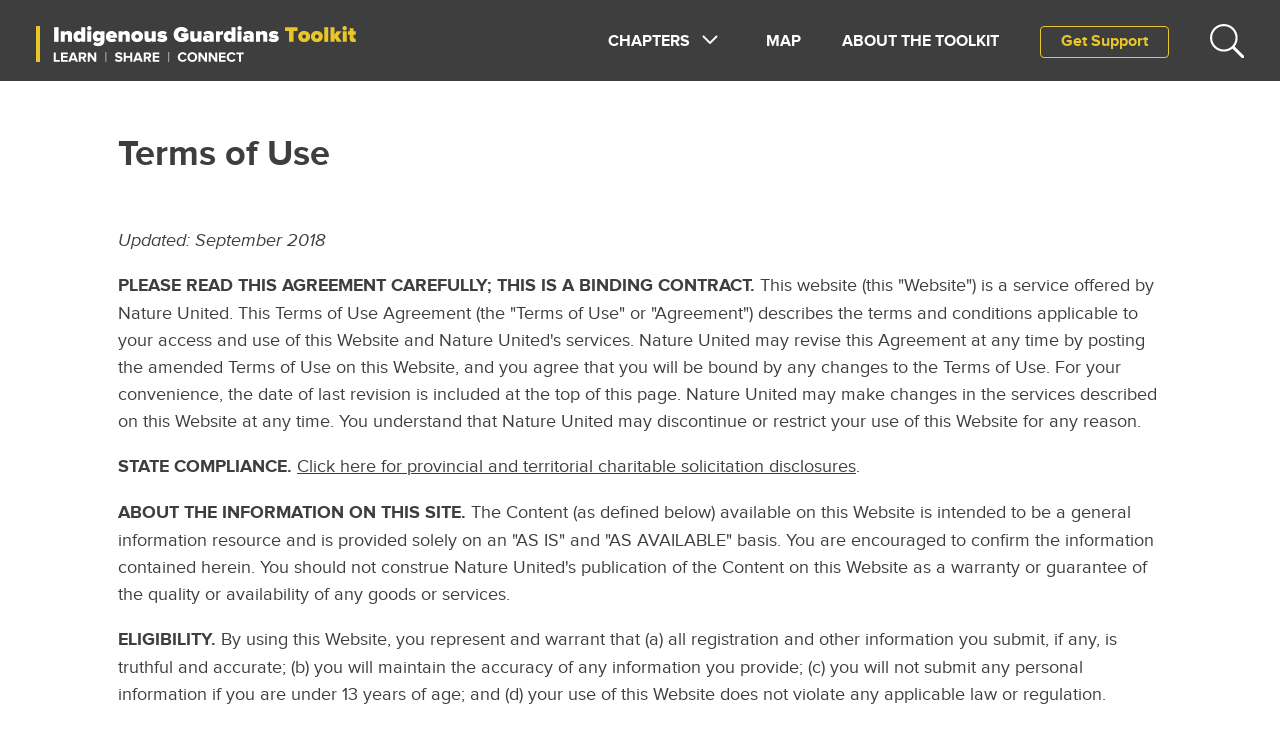

--- FILE ---
content_type: text/html; charset=UTF-8
request_url: https://www.indigenousguardianstoolkit.ca/terms-of-use
body_size: 16067
content:
    <!DOCTYPE html>
<html lang="en" dir="ltr" prefix="og: https://ogp.me/ns#">
  <head>
    <meta charset="utf-8" />
<noscript><style>form.antibot * :not(.antibot-message) { display: none !important; }</style>
</noscript><script async src="https://www.googletagmanager.com/gtag/js?id=UA-102740661-1"></script>
<script>window.dataLayer = window.dataLayer || [];function gtag(){dataLayer.push(arguments)};gtag("js", new Date());gtag("set", "developer_id.dMDhkMT", true);gtag("config", "UA-102740661-1", {"groups":"default","anonymize_ip":true,"page_placeholder":"PLACEHOLDER_page_path","allow_ad_personalization_signals":false});gtag("config", "G-NV3HXGVQGF", {"groups":"default","page_placeholder":"PLACEHOLDER_page_location","allow_ad_personalization_signals":false});</script>
<meta name="description" content="Add your summary here." />
<link rel="canonical" href="https://www.indigenousguardianstoolkit.ca/terms-of-use" />
<meta property="og:site_name" content="Indigenous Guardians Toolkit" />
<meta property="og:type" content="article" />
<meta property="og:url" content="https://www.indigenousguardianstoolkit.ca/terms-of-use" />
<meta property="og:title" content="Terms of Use" />
<meta property="og:description" content="Add your summary here." />
<meta name="Generator" content="Drupal 10 (https://www.drupal.org)" />
<meta name="MobileOptimized" content="width" />
<meta name="HandheldFriendly" content="true" />
<meta name="viewport" content="width=device-width, initial-scale=1.0" />

    <title>Terms of Use | Indigenous Guardians Toolkit</title>
    <link rel="stylesheet" media="all" href="/themes/contrib/stable/css/core/components/progress.module.css?t8rlcf" />
<link rel="stylesheet" media="all" href="/themes/contrib/stable/css/core/components/ajax-progress.module.css?t8rlcf" />
<link rel="stylesheet" media="all" href="/themes/contrib/stable/css/system/components/align.module.css?t8rlcf" />
<link rel="stylesheet" media="all" href="/themes/contrib/stable/css/system/components/fieldgroup.module.css?t8rlcf" />
<link rel="stylesheet" media="all" href="/themes/contrib/stable/css/system/components/container-inline.module.css?t8rlcf" />
<link rel="stylesheet" media="all" href="/themes/contrib/stable/css/system/components/clearfix.module.css?t8rlcf" />
<link rel="stylesheet" media="all" href="/themes/contrib/stable/css/system/components/details.module.css?t8rlcf" />
<link rel="stylesheet" media="all" href="/themes/contrib/stable/css/system/components/hidden.module.css?t8rlcf" />
<link rel="stylesheet" media="all" href="/themes/contrib/stable/css/system/components/item-list.module.css?t8rlcf" />
<link rel="stylesheet" media="all" href="/themes/contrib/stable/css/system/components/js.module.css?t8rlcf" />
<link rel="stylesheet" media="all" href="/themes/contrib/stable/css/system/components/nowrap.module.css?t8rlcf" />
<link rel="stylesheet" media="all" href="/themes/contrib/stable/css/system/components/position-container.module.css?t8rlcf" />
<link rel="stylesheet" media="all" href="/themes/contrib/stable/css/system/components/reset-appearance.module.css?t8rlcf" />
<link rel="stylesheet" media="all" href="/themes/contrib/stable/css/system/components/resize.module.css?t8rlcf" />
<link rel="stylesheet" media="all" href="/themes/contrib/stable/css/system/components/system-status-counter.css?t8rlcf" />
<link rel="stylesheet" media="all" href="/themes/contrib/stable/css/system/components/system-status-report-counters.css?t8rlcf" />
<link rel="stylesheet" media="all" href="/themes/contrib/stable/css/system/components/system-status-report-general-info.css?t8rlcf" />
<link rel="stylesheet" media="all" href="/themes/contrib/stable/css/system/components/tablesort.module.css?t8rlcf" />
<link rel="stylesheet" media="all" href="/modules/custom/igt_modals/bootstrap/css/bootstrap.css?t8rlcf" />
<link rel="stylesheet" media="all" href="/modules/custom/igt_modals/bootstrap/css/bootstrap-theme.css?t8rlcf" />
<link rel="stylesheet" media="all" href="/themes/igt/dest/style.css?t8rlcf" />

    
  </head>
  <body class="path-node page-node-type-page no-sidebars">
        <a href="#main-content" class="visually-hidden focusable">
      Skip to main content
    </a>
    
      <div class="dialog-off-canvas-main-canvas" data-off-canvas-main-canvas>
    <div class="layout-container">

  <header class="site-header" role="banner">
      <button id="mobile-nav-toggle" class="js-mobile-nav-toggle">
  
<svg class="icon icon--menu" width="32" height="32" viewBox="0 0 32 32" aria-hidden="true">
      <path  d="M7 16h18c.552 0 1-.448 1-1s-.448-1-1-1H7c-.552 0-1 .448-1 1s.448 1 1 1zm0-6h18c.552 0 1-.448 1-1s-.448-1-1-1H7c-.552 0-1 .448-1 1s.448 1 1 1zm0 12h18c.552 0 1-.448 1-1s-.448-1-1-1H7c-.552 0-1 .448-1 1s.448 1 1 1z"></path>
  </svg>
</button><div id="block-igt-branding" class="block block--system-branding-block">
  
    
        <a href="/" rel="home">
      <img src="/themes/igt/logo.svg" alt="Home" />
    </a>
      
</div>

<nav role="navigation" aria-labelledby="block-igt-main-menu-menu" id="block-igt-main-menu" class="block block--menu">
            
  <h2 class="visually-hidden block--menu__title" id="block-igt-main-menu-menu">Main navigation</h2>
  

        
                <ul class="menu menu-level-0 menu--main">
              <li class="menu-item menu-item--chapters">
        <span class="menu-item__inner">
          <a href="/chapters" data-drupal-link-system-path="chapters">Chapters</a>
                      
<svg class="icon--toggle icon icon--caret-down" width="32" height="32" viewBox="0 0 32 32" aria-hidden="true">
      <path  d="M22.782 13.8L17 19.582 11.218 13.8c-.39-.39-1.024-.39-1.414 0-.39.39-.39 1.024 0 1.414L16.29 21.7c.196.196.454.294.71.292.258 0 .514-.096.71-.292l6.486-6.486c.39-.39.39-1.024 0-1.414-.39-.39-1.024-.39-1.414 0z"></path>
  </svg>
            
<svg class="icon--toggle icon icon--caret-up" width="32" height="32" viewBox="0 0 32 32" aria-hidden="true">
      <path  d="M11.218 20.2L17 14.418l5.782 5.782c.39.39 1.024.39 1.414 0 .39-.39.39-1.024 0-1.414L17.71 12.3c-.196-.196-.452-.292-.71-.292-.258 0-.514.096-.71.292l-6.486 6.486c-.39.39-.39 1.024 0 1.414.39.39 1.024.39 1.414 0z"></path>
  </svg>
                  </span>
                                  <ul>
              <li class="menu-item menu-item--_-get-to-know-the-toolkit">
        <span class="menu-item__inner">
          <a href="/chapter/get-know-toolkit" data-drupal-link-system-path="node/39">1. Get to know the Toolkit</a>
                  </span>
              </li>
          <li class="menu-item menu-item--_-learn-about-indigenous-guardian-programs">
        <span class="menu-item__inner">
          <a href="/chapter/learn-about-indigenous-guardian-programs" data-drupal-link-system-path="node/40">2. Learn About Indigenous Guardian Programs</a>
                  </span>
              </li>
          <li class="menu-item menu-item--_-start-an-indigenous-guardian-program">
        <span class="menu-item__inner">
          <a href="/chapter/start-indigenous-guardian-program" data-drupal-link-system-path="node/41">3. Start an Indigenous Guardian Program</a>
                  </span>
              </li>
          <li class="menu-item menu-item--_-create-a-vision-plan-and-prioritize">
        <span class="menu-item__inner">
          <a href="/chapter/create-vision-plan-and-prioritize" data-drupal-link-system-path="node/42">4. Create a Vision, Plan and Prioritize</a>
                  </span>
              </li>
          <li class="menu-item menu-item--_-set-up-a-governance-structure">
        <span class="menu-item__inner">
          <a href="/chapter/set-governance-structure" data-drupal-link-system-path="node/43">5. Set up a Governance Structure</a>
                  </span>
              </li>
          <li class="menu-item menu-item--_-fund-an-indigenous-guardian-program">
        <span class="menu-item__inner">
          <a href="/chapter/fund-indigenous-guardian-program" data-drupal-link-system-path="node/44">6. Fund an Indigenous Guardian program</a>
                  </span>
              </li>
          <li class="menu-item menu-item--_-hire-and-manage-staff">
        <span class="menu-item__inner">
          <a href="/chapter/hire-and-manage-staff" data-drupal-link-system-path="node/45">7. Hire and Manage Staff</a>
                  </span>
              </li>
          <li class="menu-item menu-item--_-run-a-safe-operation">
        <span class="menu-item__inner">
          <a href="/chapter/run-safe-operation" data-drupal-link-system-path="node/46">8. Run a Safe Operation</a>
                  </span>
              </li>
          <li class="menu-item menu-item--_-develop-training-and-build-capacity">
        <span class="menu-item__inner">
          <a href="/chapter/develop-training-and-build-capacity" data-drupal-link-system-path="node/47">9. Develop Training and Build Capacity</a>
                  </span>
              </li>
          <li class="menu-item menu-item--_0-monitor-and-collect-data">
        <span class="menu-item__inner">
          <a href="/chapter/monitor-and-collect-data" data-drupal-link-system-path="node/16">10. Monitor and Collect Data</a>
                  </span>
              </li>
          <li class="menu-item menu-item--_1-conduct-research">
        <span class="menu-item__inner">
          <a href="/chapter/conduct-research" data-drupal-link-system-path="node/49">11. Conduct Research</a>
                  </span>
              </li>
          <li class="menu-item menu-item--_2-establish-presence-and-authority">
        <span class="menu-item__inner">
          <a href="/chapter/establish-presence-and-authority" data-drupal-link-system-path="node/54">12. Establish Presence and Authority</a>
                  </span>
              </li>
          <li class="menu-item menu-item--_3-engage-the-community">
        <span class="menu-item__inner">
          <a href="/chapter/engage-community" data-drupal-link-system-path="node/50">13. Engage the Community</a>
                  </span>
              </li>
          <li class="menu-item menu-item--_4-involve-youth">
        <span class="menu-item__inner">
          <a href="/chapter/involve-youth" data-drupal-link-system-path="node/51">14. Involve Youth</a>
                  </span>
              </li>
          <li class="menu-item menu-item--_5-establish-relationships-with-resource-agencies">
        <span class="menu-item__inner">
          <a href="/chapter/establish-relationships-resource-agencies" data-drupal-link-system-path="node/53">15. Establish Relationships with Resource Agencies</a>
                  </span>
              </li>
          <li class="menu-item menu-item--_6-create-a-network-or-alliance">
        <span class="menu-item__inner">
          <a href="/chapter/create-network-or-alliance" data-drupal-link-system-path="node/52">16. Create a Network or Alliance</a>
                  </span>
              </li>
      </ul>
    
              </li>
          <li class="menu-item menu-item--map">
        <span class="menu-item__inner">
          <a href="/program-map" data-drupal-link-system-path="program-map">Map</a>
                  </span>
              </li>
          <li class="menu-item menu-item--about-the-toolkit">
        <span class="menu-item__inner">
          <a href="/about" data-drupal-link-system-path="node/219">About the Toolkit</a>
                  </span>
              </li>
      </ul>
    


  </nav>
<div id="block-getsupport-2" class="block block--block-content2dab9888-7e71-40d0-889c-5f61b385d9eb">
  
    
      


            <div class="field--body"><p><a class="button--yellow--alt" href="/get-support">Get Support</a></p>
</div>
      
  </div>




<div class="views-exposed-form block block--views-exposed-filter-blocksearch-resources-search-resources search-form" data-drupal-selector="views-exposed-form-search-resources-search-resources" id="block-search-form-block">

  <div class="search-form__form">
    <form action="/search" method="get" id="views-exposed-form-search-resources-search-resources" accept-charset="UTF-8">
  <div class="js-form-item form-item js-form-type-textfield form-item-i js-form-item-i">
      <label for="edit-i">Search</label>
        <input data-drupal-selector="edit-i" type="text" id="edit-i" name="i" value="" size="30" maxlength="128" class="form-text" />

        </div>
<div data-drupal-selector="edit-actions" class="form-actions js-form-wrapper form-wrapper" id="edit-actions"><input data-drupal-selector="edit-submit-search-resources" type="image" id="edit-submit-search-resources" value="Search" src="/modules/custom/igt_search/img/search.svg" class="image-button js-form-submit form-submit" />
</div>


</form>

  </div>

  <button class="search-form__toggle">
    
<svg class="icon icon--search" width="32" height="32" viewBox="0 0 32 32" aria-hidden="true">
      <path  d="M19 0C11.82 0 6 5.82 6 13c0 3.09 1.084 5.926 2.884 8.158L.292 29.75c-.54.54-.54 1.418 0 1.958s1.418.54 1.958 0l8.592-8.592C13.074 24.916 15.91 26 19 26c7.18 0 13-5.82 13-13S26.18 0 19 0zm0 24c-6.066 0-11-4.934-11-11S12.934 2 19 2s11 4.934 11 11-4.934 11-11 11z"></path>
  </svg>
    
<svg class="icon icon--close" width="32" height="32" viewBox="0 0 32 32" aria-hidden="true">
      <path  d="M10.05 23.95c.39.39 1.024.39 1.414 0L17 18.414l5.536 5.536c.39.39 1.024.39 1.414 0 .39-.39.39-1.024 0-1.414L18.414 17l5.536-5.536c.39-.39.39-1.024 0-1.414-.39-.39-1.024-.39-1.414 0L17 15.586l-5.536-5.536c-.39-.39-1.024-.39-1.414 0-.39.39-.39 1.024 0 1.414L15.586 17l-5.536 5.536c-.39.39-.39 1.024 0 1.414z"></path>
  </svg>
  </button>
</div>


  </header>

  <main class="site-main" role="main">
    <a id="main-content" tabindex="-1"></a>
    
    
    <div class="layout-content">
            <div class="layout-content__main">
          <div data-drupal-messages-fallback class="hidden"></div><div id="block-igt-page-title" class="block block--page-title-block">
  
    
      
  <h1><span>Terms of Use</span>
</h1>


  </div>
<div id="block-igt-content" class="block block--system-main-block">
  
    
      


<article class="node node--page node--full">

  
    

  
  <div>
    


            <div class="field--body"><p><em>Updated: September 2018</em></p>

<p><strong>PLEASE READ THIS AGREEMENT CAREFULLY; THIS IS A BINDING CONTRACT.</strong>&nbsp;This website (this "Website") is a service offered by Nature United. This Terms of Use Agreement (the "Terms of Use" or "Agreement") describes the terms and conditions applicable to your access and use of this Website and Nature United's services. Nature United may revise this Agreement at any time by posting the amended Terms of Use on this Website, and you agree that you will be bound by any changes to the Terms of Use. For your convenience, the date of last revision is included at the top of this page. Nature United may make changes in the services described on this Website at any time. You understand that Nature United may discontinue or restrict your use of this Website for any reason.</p>

<p><strong>STATE COMPLIANCE.&nbsp;</strong><a href="https://www.natureunited.ca/about-us/who-we-are/our-impact/charitable-solicitations-/">Click here for provincial and territorial charitable solicitation disclosures</a>.</p>

<p><strong>ABOUT THE INFORMATION ON THIS SITE.</strong>&nbsp;The Content (as defined below) available on this Website is intended to be a general information resource and is provided solely on an "AS IS" and "AS AVAILABLE" basis. You are encouraged to confirm the information contained herein. You should not construe Nature United's publication of the Content on this Website as a warranty or guarantee of the quality or availability of any goods or services.</p>

<p><strong>ELIGIBILITY.</strong>&nbsp;By using this Website, you represent and warrant that (a) all registration and other information you submit, if any, is truthful and accurate; (b) you will maintain the accuracy of any information you provide; (c) you will not submit any personal information if you are under 13 years of age; and (d) your use of this Website does not violate any applicable law or regulation.</p>

<p><strong>USE OF MATERIALS ON THIS SITE.</strong>&nbsp;The content on this Website includes, but is not limited to, text, graphics, images, photographs, illustrations, maps, trademarks, tradenames, service marks, logos, information obtained from Nature United’s licensors, and other materials (“Content”). Title to the Content on this Website remains with Nature United. Nature United invites you to view and use a single copy of the materials obtained from this Website for your personal, non-commercial use. Except as expressly permitted on this Website, you agree not to license, distribute, create derivative works from, transfer, sell or re-sell any information, Content, or services obtained from this Website. No graphics, photographs or other visual elements obtained through this Website may be used, copied, or distributed separate from the accompanying text without the prior express written consent of the original owner or Nature United. You are not permitted to use the materials on this Website except as expressly set forth herein. You may not under any circumstances attempt to deface, shut down or otherwise damage this Website. You may not, without Nature United’s written permission, “mirror” any Content contained in this Website or any other server.</p>

<p><strong>POSTINGS.&nbsp;</strong>The UGC functionality (e.g. Nature United Blog) provides the opportunity to share knowledge and post other helpful or meaningful information. By submitting content or information of any type (a "Posting") to the functionality, or by otherwise using the functionality to transmit or display a Posting, you automatically grant Nature United a royalty-free, perpetual, irrevocable, non-exclusive right and license to use, reproduce, modify, publish, translate, create derivative works from, distribute, transmit, perform, and display such content or information (in whole or in part) worldwide and/or to incorporate into other works in any form, media, or technology now known or later developed for the full term of any rights that may exist in such content or information. You also acknowledge that such submissions are non-confidential for all purposes. Moreover, you agree that by using the UGC functionality you will not post or transmit any of the following materials:</p>

<ul>
	<li>Anything that interferes with or disrupts the UGC or the operation thereof,</li>
	<li>Statements about candidates for political office,</li>
	<li>Statements or material that defames, harasses, abuses, stalks, threatens, or in any way infringes on the rights of others,</li>
	<li>Unauthorized copyrighted materials or any other material that infringes on the intellectual property rights, trade secrets, or privacy of another,</li>
	<li>Statements or material that violates other contractual or fiduciary rights, duties, or agreements,</li>
	<li>Statements or material that encourages criminal conduct or that would give rise to civil liability or otherwise violates any law or regulation in any jurisdiction,</li>
	<li>Statements or material that contains vulgar, obscene, profane, or otherwise objectionable language or images that typically would not be considered socially or professionally responsible or appropriate in person,</li>
	<li>Statements or material that impersonates any other person or entity, whether actual or fictitious, including employees and representatives of Nature United,</li>
	<li>Anything that violates the privacy or publicity rights of any other person,</li>
	<li>Statements or material that are off-topic, irrelevant, or inappropriate,</li>
	<li>Statements or material that constitute junk mail, spam, or unauthorized advertising or promotional materials, and</li>
	<li>Files that contain malicious code, viruses, corrupted files, or any other similar software or programs that may damage the operation of another's computer, network, or this Website.</li>
</ul>

<p>As the UGC functionality is generally public, the user experience is enhanced when you follow these guidelines. Please also use&nbsp;<a href="https://en.wikipedia.org/wiki/Netiquette"><strong>netiquette</strong></a>. Please be succinct and stay on topic. Please remember to respect others and their opinions. Nature United encourages open and sincere communication, but urges all users to remember that the UGC functionality is intended to be a resource for all.</p>

<p><strong>ENFORCING SECURITY.</strong>&nbsp;The UGC functionality is owned by Nature United. Please be aware that you have no reasonable expectation of privacy while using the UGC functionality. Nature United cannot guarantee the confidentiality of any communication or material transmitted to/from the UGC functionality over the Internet or other global communication network and Nature United is not responsible for the security of any information transmitted via the Internet, the accuracy of the information contained, or for the consequences of any reliance on such information. You must make your own determination as to these issues.</p>

<p>Nature United may obtain access to, block, disclose, and review electronic transmissions and communications made through the UGC functionality at any time. Actual or attempted unauthorized use of the UGC functionality may result in criminal and/or civil prosecution, including, without limitation, punishment under the Computer Fraud and Abuse Act of 1986. Nature United also reserves the right to view, monitor, and document activity on the UGC functionality without notice or permission from you. Any information obtained by monitoring, reviewing, or documenting is subject to review by law enforcement organizations in connection with investigation or prosecution of possible criminal activity on the UGC functionality. Nature United will also comply with all court orders involving requests for such information. In addition to the foregoing, Nature United reserves the right at any time, and without notice, to modify, suspend, terminate, or interrupt operation of or access to the UGC functionality, or any portion of functionality, for any reason.</p>

<p><strong>LINKS TO THIS SITE AND USE OF MARKS.&nbsp;</strong>The Website may contain links to websites operated by other parties. Nature United provides these links to other websites as a convenience, and use of these sites is at your own risk. The linked sites are not owned or operated by or under the control of Nature United, and Nature United is not responsible for the content available on the other sites. Such links do not imply Nature United's endorsement of information or material on any other site and Nature United disclaims all liability with regard to your access to and use of such linked Websites.</p>

<p><strong>LINKS TO NATURE UNITED WEBSITES.</strong>&nbsp;Unless otherwise set forth in a written agreement between you and Nature United, you must adhere to Nature United's linking policy as follows: (i) the appearance, position and other aspects of the link may not be such as to damage or dilute the goodwill associated with Nature United's names and trademarks, (ii) the appearance, position and other attributes of the link may not create the false appearance that your organization or entity is sponsored by, affiliated with, endorsed by, or otherwise associated with Nature United, (iii) when selected by a user, the link must display this Website on full-screen and not within a "frame" on the linking Website, and (iv) Nature United reserves the right to revoke its consent to the link at any time and in its sole discretion. Use or misrepresentation of any of Nature United's logos, designs, images, photographs, slogans, trademarks or service marks in conjunction with the external links is not permitted.</p>

<p><strong>LINKS TO THIRD PARTY SITES.&nbsp;</strong>Nature United, in its sole discretion, or other end users through the use of UGC functionality may provide links to other sites on the World Wide Web for your convenience in locating related information, products, and services. These sites have not necessarily been reviewed by Nature United and are maintained by third parties over which Nature United exercises no control. Use of these sites is at your own risk. Accordingly, Nature United expressly disclaims any responsibility for the content, the materials, the accuracy of the information, and/or quality of the products or services provided by, available through, or advertised on these third party web sites and Nature United disclaims all liability with regard to your access to and use of such linked websites. Moreover, these links do not imply an endorsement by Nature United with respect to any third party, any information or material on any other site, any candidate for political office identified in a third party site or any web site or the products or services provided by any third party.</p>

<p><strong>TRADEMARKS.</strong>&nbsp;Nature United, Nature United &amp; Design, Nature United Logos, The Nature Conservancy, Diversidata, Last Great Places, Nature United International, Parks in Peril, Adopt An Acre, Rescue the Reef &amp; Design, Virginia Coast Reserve, America Verde, Wings of the Americas, TNC, tnc.org, and all other names of Nature United programs referenced herein are registered or common law trademarks of Nature United or The Nature Conservancy in Canada. Nature United, The Nature Conservancy, and other trademarks are registered in several other countries, including without limitation Argentina, Australia, Bolivia, Brazil, Chile, Columbia, Costa Rica, Dominican Republic, Ecuador, France, Guatemala, Honduras, Hong Kong, Indonesia, Jamaica, Japan, Mexico, New Zealand, Nicaragua, Panama, Papua New Guinea, Paraguay, Peru, Philippines, Taiwan, United States and Venezuela. For more information, please contact Nature United Legal Department at 4245 North Fairfax Drive, Arlington Virginia, 22203-1606 USA. Unauthorized use of any Nature Conservancy trademark, service mark or logo may be a violation of federal and state law.</p>

<p>DISCLAIMERS AND LIMITATION OF LIABILITY. ALL CONTENT ON THE WEBSITE IS PROVIDED TO YOU ON AN "AS IS" "AS AVAILABLE" BASIS WITHOUT WARRANTY OF ANY KIND EITHER EXPRESS OR IMPLIED, INCLUDING BUT NOT LIMITED TO THE IMPLIED WARRANTIES OF MERCHANTABILITY, FITNESS FOR A PARTICULAR PURPOSE, AND NON-INFRINGEMENT. NATURE UNITED MAKES NO WARRANTY AS TO THE ACCURACY, COMPLETENESS OR RELIABILITY OF ANY CONTENT AVAILABLE THROUGH THE WEBSITE. YOU ARE RESPONSIBLE FOR VERIFYING ANY INFORMATION BEFORE RELYING ON IT. USE OF THE WEBSITE AND THE CONTENT AVAILABLE ON THE WEBSITE IS AT YOUR SOLE RISK.</p>

<p>NATURE UNITED MAKES NO REPRESENTATIONS OR WARRANTIES THAT USE OF THE WEBSITE WILL BE UNINTERRUPTED OR ERROR-FREE. YOU ARE RESPONSIBLE FOR TAKING ALL NECESSARY PRECAUTIONS TO ENSURE THAT ANY CONTENT YOU MAY OBTAIN FROM THE WEBSITE IS FREE OF VIRUSES OR OTHER HARMFUL CODE.</p>

<p>TO THE MAXIMUM EXTENT PERMITTED BY LAW, NATURE UNITED DISCLAIMS ALL LIABILITY, WHETHER BASED IN CONTRACT, TORT (INCLUDING NEGLIGENCE), STRICT LIABILITY OR OTHERWISE, AND FURTHER DISCLAIMS ALL LOSSES, INCLUDING WITHOUT LIMITATION INDIRECT, INCIDENTAL, CONSEQUENTIAL, OR SPECIAL DAMAGES ARISING OUT OF OR IN ANY WAY CONNECTED WITH ACCESS TO OR USE OF THE WEBSITE, EVEN IF NATURE UNITED HAS BEEN ADVISED OF THE POSSIBILITY OF SUCH DAMAGES.</p>

<p>INDEMNITY. You agree to indemnify, defend and hold Nature United, its subsidiaries, and affiliates, and their respective officers, agents, partners and employees, harmless from any loss, liability, claim, or demand, including reasonable attorneys' fees, due to or arising out of your use of this Website and/or breach of this Agreement.</p>

<p>COPYRIGHT. The Website, including all text, graphics, user interfaces, visual interfaces, photographs, sounds, audio, video, artwork, computer code (including HTML, CSS, XML, and JavaScript), interactive features, UGC functionality, programs, software, products, information, and documentation as well as the design, structure, selection, coordination, expression, "look and feel," and arrangement of any content contained on or available through the UGC functionality, unless otherwise indicated is protected by Canadian, U.S. and international copyright laws. Nature United also owns a copyright in the Content of this Website, and Postings licensed to Nature United by you as collective work and/or compilation, and in the selection, coordination, arrangement, and enhancement of the Content or Postings on this Website. Any downloadable or printable programs, information, or materials available through this Website and all copyrights, trade secrets, and know-how related thereto, unless otherwise indicated, are owned by Nature United. Except for your use as authorized above, you may not modify, reproduce or distribute the Content, design or layout of this Website, or individual sections of the Content, design or layout of this Website, without Nature United's express prior written permission.</p>

<p><strong>NOTICE FOR CLAIMS OF COPYRIGHT INFRINGEMENT.</strong>&nbsp;If you are a copyright owner or agent thereof and believe that Content posted on this Website by a Nature United user infringes upon your copyright, please submit notice Copyright Agent with the following information: (a) an electronic or physical signature of the person authorized to act on behalf of the owner of the copyright; (b) a description of the copyrighted work that you claim has been infringed; (c) the URL of the location on this Website containing the material that you claim is infringing; (d) your address, telephone number, and email address; (e) a statement by you that you have a good faith belief that the disputed use is not authorized by the copyright owner, its agent, or the law; and (f) a statement by you, made under penalty of perjury, that the above information in your notice is accurate and that you are the copyright owner or authorized to act on the copyright owner's behalf. Our Copyright Agent can be reached by mail at: Nature United, ATTN: COPYRIGHT AGENT, Marketing, Digital Engagement, Nature United, 4245 N. Fairfax Drive, Arlington, VA 22203-1606, USA, by phone at 1-703-841-2038, by fax at 1-703-247-3674, or by email at&nbsp;<a href="/cdn-cgi/l/email-protection#d9bab6a9a0abb0beb1ad99adb7baf7b6abbe"><strong><span class="__cf_email__" data-cfemail="2c4f435c555e454b44586c58424f02435e4b">[email&#160;protected]</span></strong></a>. Please note that attachments cannot be accepted at the email address for security reasons. Accordingly, any notification of infringement submitted electronically with an attachment will not be received or processed.</p>

<p><strong>LOCATION</strong>. The Website is operated by Nature United from its offices in Canada and the US. Nature United makes no representation that the Content of this Website is available or appropriate for use in other locations. Those who choose to access this Website from locations outside the Canada do so on their own initiative and are responsible for compliance with applicable local laws.</p>

<p><strong>CHILDREN.&nbsp;</strong>The Website is not directed toward children under 13 years of age nor does Nature United knowingly collect information from children under 13. If you are under 13, please do not submit any personally identifiable information to Nature United.</p>

<p><strong>PRIVACY POLICY.</strong>&nbsp;By agreeing to these terms, you acknowledge that Nature United may collect, use and disclose your information as described in our&nbsp;<a href="/privacy-policy/"><strong>Privacy Policy</strong></a>.</p>

<p><strong>USER CONTENT.&nbsp;</strong>By submitting a Posting or providing any content on or through this Website, you hereby grant to Nature United a worldwide, irrevocable, royalty-free, nonexclusive, limited license to reproduce, use, adapt, modify, publish, translate, publicly perform, publicly display, distribute and create derivative works from such content in any form, and Nature United may sublicense all or part of its rights under this license or assign them to third parties. You represent and warrant that: (i) you own the content posted by you on or through this Website or otherwise have the right to grant the license set forth in this section, and (ii) the posting of your content on or through this Website does not violate the privacy rights, publicity rights, copyrights, contract rights or any other rights of any person. Nature United may delete any content for any reason, including content that, in Nature United's sole judgment, is offensive, illegal or violate the rights, harm, or threaten the safety of any person. Nature United has the right, but does not assume the responsibility, for monitoring this Website for inappropriate content. You are solely responsible for the content of any Postings that you post on or through this Website.</p>

<p><strong>SUBMISSIONS.</strong>&nbsp;It has been the long-standing policy of Nature United not to accept or consider creative ideas, suggestions, or materials, including, but not limited to, notes, drawings, concepts, comments, questions or answers, techniques, know-how, or other information (hereinafter "Submissions") other than those specifically requested, such as UGC. The intent of this policy is to avoid the possibility of future misunderstandings when projects developed by Nature United's professional staff might seem to others to be similar to their own creative work. All Submissions, including unsolicited submissions and those made at the request of Nature United, such as UGC, will be treated as non-confidential and non-proprietary, and will be subject to the license granted in the preceding paragraph. Nature United will not be liable for any use or disclosure of any Submissions.</p>

<p><strong>PASSWORD.</strong>&nbsp;You may be assigned a username and password with which to access restricted areas of this Website. You agree not to use the username or password of another user at any time or to disclose your password to any third party. You agree to notify Nature United immediately if you suspect any unauthorized use of your username or access to your password. You are solely responsible for any and all uses of your username and password.</p>

<p><strong>EMAIL.</strong>&nbsp;Email submissions over the internet may not be secure. Please do not email Nature United any personal or confidential information. Please refer to our&nbsp;<a href="/privacy-policy/"><strong>Privacy Policy</strong></a>&nbsp;for information how Nature United uses your information.</p>

<p><strong>CHOICE OF LAW/FORUM.&nbsp;</strong>All claims arising out of this Agreement or relating to this Website will be governed by the laws of the Commonwealth of Virginia, USA, excluding the application of its conflicts of law rules. Any legal action or proceeding arising out of this Agreement or relating to this Website shall be brought exclusively in a state or federal court in or for Arlington County, Virginia, USA.</p>

<p><strong>MISCELLANEOUS.</strong>&nbsp;If any provision of this Agreement is held to be invalid or unenforceable, such provision shall be struck and the remaining provisions shall be enforced. Headings are for reference purposes only and in no way define, limit, construe or describe the scope or extent of such section. Nature United's failure to act with respect to any failure by you or others to comply with these Terms of Use does not waive Nature United's right to act with respect to subsequent or similar failures. These Terms of Use set forth the entire understanding and agreement between you and Nature United with respect to the subject matter hereof. Any cause of action or claim you may have with respect to this Agreement or this Website must be commenced within six (6) months after the claim or cause of action arises or such claim or cause of action shall be barred.</p>

<p><strong>VIOLATIONS AND ADDITIONAL POLICIES.&nbsp;</strong>Nature United reserves the right to seek all remedies available at law and in equity for violations of this Agreement, including without limitation the right to block access from a particular Internet address.</p></div>
      
  </div>

</article>

  </div>


      </div>
          </div>
    
    
    <div data-drupal-messages-fallback class="hidden"></div>

  </main>

      <footer id="site-footer" class="site-footer" role="contentinfo">
        
<nav role="navigation" aria-labelledby="block-igt-footer-menu" id="block-igt-footer" class="block block--footer">
      
  <h2 id="block-igt-footer-menu" class="block--footer__title">Indigenous Guardians Toolkit</h2>
  

        
                <ul class="menu menu-level-0 menu--footer">
              <li class="menu-item menu-item--map-of-programs">
        <a href="/program-map" data-drupal-link-system-path="program-map">Map of programs</a>
              </li>
          <li class="menu-item menu-item--get-support">
        <a href="/get-support" data-drupal-link-system-path="node/340">Get Support</a>
              </li>
          <li class="menu-item menu-item--how-to-use-the-toolkit">
        <a href="/how-to-use-the-toolkit" title="How to use the toolkit" data-drupal-link-system-path="node/255">How to use the Toolkit</a>
              </li>
          <li class="menu-item menu-item--acknowledgements">
        <a href="/section/acknowledgements" data-drupal-link-system-path="node/184">Acknowledgements</a>
              </li>
      </ul>
    


  </nav>

<nav role="navigation" aria-labelledby="block-footerusetoolkitblock-menu" id="block-footerusetoolkitblock" class="block block--footer">
      
  <h2 id="block-footerusetoolkitblock-menu" class="block--footer__title">Use the Toolkit</h2>
  

        <ul><li><a href="/search">Find a resource</a></li><li><a href="/contribute?destination=/section/what-does-program-cost" title="Contribute a resource" class="use-ajax no-throbber js-modal-trigger" data-dialog-type="modal" data-modal-name="igt-modal--contribute" id="ajax-link--13">Contribute a resource</a></li><li><a href="/download-toolkit?redirect=/section/what-does-program-cost&amp;download=294" title="Download the toolkit" class="use-ajax no-throbber js-modal-trigger js-download-link" data-dialog-type="modal" data-modal-name="igt-modal--download" data-download-file="294" id="ajax-link--14">Download the toolkit</a></li></ul>
  </nav>

<nav role="navigation" aria-labelledby="block-footercontactblock-menu" id="block-footercontactblock" class="block block--footer">
      
  <h2 id="block-footercontactblock-menu" class="block--footer__title">Contact us</h2>
  

        <ul><li><a href="/contact" title="Ask us a question" class="use-ajax no-throbber js-modal-trigger" data-dialog-type="modal" data-modal-name="modal--contact" id="ajax-link--15">
<svg width="32" height="24" viewBox="0 9 32 24" aria-hidden="true" class="icon icon--email">
      <path  d="M30 8H2c-1.104 0-2 .896-2 2v20c0 1.104.896 2 2 2h28c1.104 0 2-.896 2-2V10c0-1.104-.896-2-2-2zM11.36 22.054l4.644 3.156 4.616-3.178L28.586 30H3.414l7.946-7.946zM2 28.586V15.69l7.676 5.218L2 28.586zm20.294-7.706L30 15.576v13.01l-7.706-7.706zM30 10v3.236l-.042-.06-13.962 9.614L2 13.274V10h28z"></path>
  </svg></a></li><li><a href="https://www.facebook.com/IGtechnicalsupportteam/"  target="_blank" title="Follow us on Facebook" class="icon-link">
  
<svg class="icon icon--facebook" width="32" height="32" viewBox="0 0 32 32" aria-hidden="true">
      <path  d="M12.054 32h5.996l.004-16 5.446-.002.584-5.514H18.05l.008-2.76c0-1.438.098-2.208 2.162-2.208h3.812V0h-5.466c-5.298 0-6.518 2.738-6.518 7.236l.006 3.248-4.022.002V16h4.022v16z"></path>
  </svg>
  </a>
</li><li><a href="https://www.instagram.com/ig_technicalsupportteam/"  target="_blank" title="Follow us on Instagram" class="icon-link">
  
<svg class="icon icon--instagram" width="32" height="32" viewBox="0 0 32 32" aria-hidden="true">
      <path  d="M15.9999683,2.88294125 C20.2721731,2.88294125 20.7781741,2.89920034 22.4653095,2.97617701 C24.0252937,3.04737407 24.8724816,3.30802772 25.436342,3.52708096 C26.1831172,3.81733126 26.7161744,4.16410732 27.2760335,4.72396649 C27.8358926,5.28382565 28.1826688,5.81688271 28.4728555,6.56365797 C28.6919722,7.1275184 28.9526259,7.9747063 29.023823,9.534627 C29.1007996,11.2218259 29.1170588,11.7278268 29.1170588,16.0000318 C29.1170588,20.2722366 29.1007996,20.7782376 29.023823,22.465373 C28.9526259,24.0253572 28.6919722,24.8725451 28.4728555,25.4364055 C28.1826688,26.1831807 27.8358926,26.7162379 27.2760335,27.276097 C26.7161744,27.8359561 26.1831172,28.1827322 25.436342,28.472919 C24.8724816,28.6920357 24.0252937,28.9526895 22.4653095,29.0238865 C20.7784281,29.1008631 20.2724272,29.1171222 15.9999683,29.1171222 C11.7275093,29.1171222 11.2215084,29.1008631 9.534627,29.0238865 C7.9746428,28.9526895 7.12745489,28.6920357 6.56365797,28.472919 C5.8168192,28.1827322 5.28376214,27.8359561 4.72390297,27.276097 C4.16404381,26.7162379 3.81726775,26.1831807 3.52708096,25.4364055 C3.30796422,24.8725451 3.04731056,24.0253572 2.9761135,22.4654365 C2.89913682,20.7782376 2.88287774,20.2722366 2.88287774,16.0000318 C2.88287774,11.7278268 2.89913682,11.2218259 2.9761135,9.53469051 C3.04731056,7.9747063 3.30796422,7.1275184 3.52708096,6.56365797 C3.81726775,5.81688271 4.16404381,5.28382565 4.72390297,4.72396649 C5.28376214,4.16410732 5.8168192,3.81733126 6.56365797,3.52708096 C7.12745489,3.30802772 7.9746428,3.04737407 9.53456349,2.97617701 C11.2217624,2.89920034 11.7277633,2.88294125 15.9999683,2.88294125 M15.9999683,0 C11.6545974,0 11.1097906,0.018418509 9.40322046,0.0962843436 C7.7001435,0.174023154 6.53710993,0.444457676 5.51932851,0.840011035 C4.46718708,1.24890193 3.57490557,1.79599516 2.68541861,2.68548213 C1.79593165,3.57496909 1.24883842,4.46725057 0.839947524,5.51939203 C0.444394164,6.53717344 0.173959643,7.70020701 0.0962208316,9.40328398 C0.0183549969,11.1097906 0,11.6546609 0,16.0000318 C0,20.3454026 0.0183549969,20.8902729 0.0962208316,22.5967795 C0.173959643,24.2998565 0.444394164,25.4628901 0.839947524,26.4806715 C1.24883842,27.5327494 1.79593165,28.4250944 2.68541861,29.3145814 C3.57490557,30.2040684 4.46718708,30.7511616 5.51932851,31.1600525 C6.53710993,31.5556059 7.7001435,31.8260404 9.40322046,31.9037791 C11.1097906,31.981645 11.6545974,32 15.9999683,32 C20.3453391,32 20.8902094,31.981645 22.596716,31.9037791 C24.299793,31.8260404 25.4628266,31.5556059 26.480608,31.1600525 C27.5327494,30.7511616 28.4250309,30.2040684 29.3145179,29.3145814 C30.2040049,28.4250944 30.7510981,27.5328129 31.159989,26.4806715 C31.5555424,25.4628901 31.8259769,24.2998565 31.9037156,22.5967795 C31.9815815,20.8902729 32,20.3454026 32,16.0000318 C32,11.6546609 31.9815815,11.1097906 31.9037156,9.40328398 C31.8259769,7.70020701 31.5555424,6.53717344 31.159989,5.51939203 C30.7510981,4.46725057 30.2040049,3.57496909 29.3145179,2.68548213 C28.4250309,1.79599516 27.5327494,1.24890193 26.480608,0.840011035 C25.4628266,0.444457676 24.299793,0.174023154 22.596716,0.0962843436 C20.8902094,0.018418509 20.3453391,0 15.9999683,0 Z M15.9999683,7.78378894 C11.4622827,7.78378894 7.78372543,11.4623462 7.78372543,16.0000318 C7.78372543,20.5377173 11.4622827,24.2162746 15.9999683,24.2162746 C20.5376538,24.2162746 24.2162111,20.5377173 24.2162111,16.0000318 C24.2162111,11.4623462 20.5376538,7.78378894 15.9999683,7.78378894 Z M15.9999683,21.3333969 C13.0544676,21.3333969 10.6666032,18.9455324 10.6666032,16.0000317 C10.6666032,13.0545311 13.0544676,10.6666667 15.9999683,10.6666667 C18.9454689,10.6666667 21.3333334,13.0545311 21.3333334,16.0000317 C21.3333334,18.9455324 18.9454689,21.3333969 15.9999683,21.3333969 Z M26.4607923,7.45917859 C26.4607923,8.51957661 25.6012194,9.37921289 24.5408214,9.37921289 C23.4804234,9.37921289 22.6207871,8.51957661 22.6207871,7.45917859 C22.6207871,6.39878056 23.4804234,5.5392078 24.5408214,5.5392078 C25.6012194,5.5392078 26.4607923,6.39878056 26.4607923,7.45917859 Z"></path>
  </svg>
  </a>
</li><li><a href="/sign-up" title="Sign up to receive email updates" class="use-ajax no-throbber js-modal-trigger button--white--alt" data-dialog-type="modal" data-modal-name="modal--updates" id="ajax-link--16">Get updates</a></li></ul>
  </nav>

<div role="navigation" aria-labelledby="block-footerlegalblock" id="block-footerlegalblock" class="block block--footer">
            
  <h2 class="visually-hidden" id="block-footerlegalblock">Footer legal block</h2>
  

      <a href="https://www.natureunited.ca" target="_blank"><img class="tnc-legal__logo" src="/modules/custom/igt_blocks/images/NatureUnited_Logo_White.svg" alt="Nature Canada" />
</a><div class="tnc-legal__explainer">The Indigenous Guardians Toolkit is a project of Nature United, working in collaboration with Indigenous communities across Canada.</div><div class="tnc-legal__meta">&copy; 2026&nbsp;&nbsp;&nbsp;<span><a href="/privacy-policy">Privacy Policy</a></span> |&nbsp;<span><a href="/terms-of-use">Terms of Service</a></span>
  </div>


    </footer>
  
</div>
  </div>

    
    

<div class="mobile-nav js-mobile-nav">
  <div class="mobile-nav__inner">
    <button class="mobile-nav__close js-mobile-nav-close">
      
<svg class="icon icon--close" width="32" height="32" viewBox="0 0 32 32" aria-hidden="true">
      <path  d="M10.05 23.95c.39.39 1.024.39 1.414 0L17 18.414l5.536 5.536c.39.39 1.024.39 1.414 0 .39-.39.39-1.024 0-1.414L18.414 17l5.536-5.536c.39-.39.39-1.024 0-1.414-.39-.39-1.024-.39-1.414 0L17 15.586l-5.536-5.536c-.39-.39-1.024-.39-1.414 0-.39.39-.39 1.024 0 1.414L15.586 17l-5.536 5.536c-.39.39-.39 1.024 0 1.414z"></path>
  </svg>
    </button>
    
<nav role="navigation" aria-labelledby="block-igt-main-menu-menu" id="block-igt-main-menu" class="block block--menu">
            
  <h2 class="visually-hidden block--menu__title" id="block-igt-main-menu-menu">Main navigation</h2>
  

        
                <ul class="menu menu-level-0 menu--main">
              <li class="menu-item menu-item--chapters">
        <span class="menu-item__inner">
          <a href="/chapters" data-drupal-link-system-path="chapters">Chapters</a>
                      
<svg class="icon--toggle icon icon--caret-down" width="32" height="32" viewBox="0 0 32 32" aria-hidden="true">
      <path  d="M22.782 13.8L17 19.582 11.218 13.8c-.39-.39-1.024-.39-1.414 0-.39.39-.39 1.024 0 1.414L16.29 21.7c.196.196.454.294.71.292.258 0 .514-.096.71-.292l6.486-6.486c.39-.39.39-1.024 0-1.414-.39-.39-1.024-.39-1.414 0z"></path>
  </svg>
            
<svg class="icon--toggle icon icon--caret-up" width="32" height="32" viewBox="0 0 32 32" aria-hidden="true">
      <path  d="M11.218 20.2L17 14.418l5.782 5.782c.39.39 1.024.39 1.414 0 .39-.39.39-1.024 0-1.414L17.71 12.3c-.196-.196-.452-.292-.71-.292-.258 0-.514.096-.71.292l-6.486 6.486c-.39.39-.39 1.024 0 1.414.39.39 1.024.39 1.414 0z"></path>
  </svg>
                  </span>
                                  <ul>
              <li class="menu-item menu-item--_-get-to-know-the-toolkit">
        <span class="menu-item__inner">
          <a href="/chapter/get-know-toolkit" data-drupal-link-system-path="node/39">1. Get to know the Toolkit</a>
                  </span>
              </li>
          <li class="menu-item menu-item--_-learn-about-indigenous-guardian-programs">
        <span class="menu-item__inner">
          <a href="/chapter/learn-about-indigenous-guardian-programs" data-drupal-link-system-path="node/40">2. Learn About Indigenous Guardian Programs</a>
                  </span>
              </li>
          <li class="menu-item menu-item--_-start-an-indigenous-guardian-program">
        <span class="menu-item__inner">
          <a href="/chapter/start-indigenous-guardian-program" data-drupal-link-system-path="node/41">3. Start an Indigenous Guardian Program</a>
                  </span>
              </li>
          <li class="menu-item menu-item--_-create-a-vision-plan-and-prioritize">
        <span class="menu-item__inner">
          <a href="/chapter/create-vision-plan-and-prioritize" data-drupal-link-system-path="node/42">4. Create a Vision, Plan and Prioritize</a>
                  </span>
              </li>
          <li class="menu-item menu-item--_-set-up-a-governance-structure">
        <span class="menu-item__inner">
          <a href="/chapter/set-governance-structure" data-drupal-link-system-path="node/43">5. Set up a Governance Structure</a>
                  </span>
              </li>
          <li class="menu-item menu-item--_-fund-an-indigenous-guardian-program">
        <span class="menu-item__inner">
          <a href="/chapter/fund-indigenous-guardian-program" data-drupal-link-system-path="node/44">6. Fund an Indigenous Guardian program</a>
                  </span>
              </li>
          <li class="menu-item menu-item--_-hire-and-manage-staff">
        <span class="menu-item__inner">
          <a href="/chapter/hire-and-manage-staff" data-drupal-link-system-path="node/45">7. Hire and Manage Staff</a>
                  </span>
              </li>
          <li class="menu-item menu-item--_-run-a-safe-operation">
        <span class="menu-item__inner">
          <a href="/chapter/run-safe-operation" data-drupal-link-system-path="node/46">8. Run a Safe Operation</a>
                  </span>
              </li>
          <li class="menu-item menu-item--_-develop-training-and-build-capacity">
        <span class="menu-item__inner">
          <a href="/chapter/develop-training-and-build-capacity" data-drupal-link-system-path="node/47">9. Develop Training and Build Capacity</a>
                  </span>
              </li>
          <li class="menu-item menu-item--_0-monitor-and-collect-data">
        <span class="menu-item__inner">
          <a href="/chapter/monitor-and-collect-data" data-drupal-link-system-path="node/16">10. Monitor and Collect Data</a>
                  </span>
              </li>
          <li class="menu-item menu-item--_1-conduct-research">
        <span class="menu-item__inner">
          <a href="/chapter/conduct-research" data-drupal-link-system-path="node/49">11. Conduct Research</a>
                  </span>
              </li>
          <li class="menu-item menu-item--_2-establish-presence-and-authority">
        <span class="menu-item__inner">
          <a href="/chapter/establish-presence-and-authority" data-drupal-link-system-path="node/54">12. Establish Presence and Authority</a>
                  </span>
              </li>
          <li class="menu-item menu-item--_3-engage-the-community">
        <span class="menu-item__inner">
          <a href="/chapter/engage-community" data-drupal-link-system-path="node/50">13. Engage the Community</a>
                  </span>
              </li>
          <li class="menu-item menu-item--_4-involve-youth">
        <span class="menu-item__inner">
          <a href="/chapter/involve-youth" data-drupal-link-system-path="node/51">14. Involve Youth</a>
                  </span>
              </li>
          <li class="menu-item menu-item--_5-establish-relationships-with-resource-agencies">
        <span class="menu-item__inner">
          <a href="/chapter/establish-relationships-resource-agencies" data-drupal-link-system-path="node/53">15. Establish Relationships with Resource Agencies</a>
                  </span>
              </li>
          <li class="menu-item menu-item--_6-create-a-network-or-alliance">
        <span class="menu-item__inner">
          <a href="/chapter/create-network-or-alliance" data-drupal-link-system-path="node/52">16. Create a Network or Alliance</a>
                  </span>
              </li>
      </ul>
    
              </li>
          <li class="menu-item menu-item--map">
        <span class="menu-item__inner">
          <a href="/program-map" data-drupal-link-system-path="program-map">Map</a>
                  </span>
              </li>
          <li class="menu-item menu-item--about-the-toolkit">
        <span class="menu-item__inner">
          <a href="/about" data-drupal-link-system-path="node/219">About the Toolkit</a>
                  </span>
              </li>
      </ul>
    


  </nav>

    <div class="mobile-nav__buttons">
      <ul><li><a href="/get-support" class="button--yellow--alt">Get Support</a></li><li><a href="/download-toolkit?redirect=/terms-of-use&amp;download=294" title="Download toolkit as PDF" class="use-ajax no-throbber js-modal-trigger button--white js-download-link" data-dialog-type="modal" data-modal-name="modal--download" data-download-file="294" id="ajax-link">
<svg class="icon icon--download" width="20" height="20" viewBox="0 0 20 20" aria-hidden="true">
      <path  d="M19.292 11.416c-.374 0-.686.314-.686.688v6.52H1.352v-6.52c0-.373-.312-.688-.69-.688-.37 0-.662.314-.662.688v7.21c0 .374.31.686.686.686H19.31c.38 0 .69-.312.69-.688v-7.21c-.02-.372-.332-.686-.708-.686z"></path>
      <path  d="M13.652 11.438l-2.85 2.666V.688C10.8.312 10.49 0 10.11 0c-.373 0-.685.312-.685.688v13.436L6.45 11.417c-.125-.125-.29-.186-.457-.186-.187 0-.375.085-.5.228-.25.273-.228.71.042.96l4.122 3.75c.27.25.664.23.913 0l4-3.75c.27-.25.292-.687.02-.96-.23-.27-.67-.29-.938-.02z"></path>
      <path  d="M9.945 10.746l.062-.064-.062-.062c-.006-.006-.006-.008 0-.016.004-.004.01-.004.016 0l.07.07c.004.002.005.006.005.008 0 .004 0 .006-.005.008l-.07.07c-.005.006-.01.006-.015 0-.006-.006-.006-.01 0-.014z"></path>
  </svg>
<span class="icon-string__text">Download toolkit</span></a></li><li><a href="/contact?destination=/terms-of-use" title="Ask us a question" class="use-ajax no-throbber js-modal-trigger button--white--alt" data-dialog-type="modal" data-modal-name="modal--contact" id="ajax-link--2">
<svg class="icon icon--comment" width="32" height="32" viewBox="0 0 32 32" aria-hidden="true">
      <path  d="M1.898 29.382c.164.352.518.576.906.576 2.87 0 5.298-.698 8.056-2.324 1.338.212 3.98.474 5.14.474 8.756 0 15.878-5.846 15.878-13.034S24.756 2.042 16 2.042.122 7.886.122 15.074c0 3.388 1.634 6.662 4.51 9.088-.652 1.48-1.522 2.876-2.594 4.154-.248.3-.304.716-.14 1.066zm.224-14.308C2.122 8.99 8.348 4.04 16 4.04s13.878 4.95 13.878 11.034S23.652 26.108 16 26.108c-1.148 0-4.136-.308-5.146-.504-.244-.044-.498.002-.71.128-1.864 1.14-3.49 1.792-5.23 2.068.75-1.136 1.374-2.336 1.86-3.586.162-.418.03-.89-.328-1.16-2.79-2.112-4.324-4.948-4.324-7.98z"></path>
  </svg>
<span class="icon-string__text">Ask us a question</span></a></li></ul>
    </div>
  </div>
</div>
    <script data-cfasync="false" src="/cdn-cgi/scripts/5c5dd728/cloudflare-static/email-decode.min.js"></script><script type="application/json" data-drupal-selector="drupal-settings-json">{"path":{"baseUrl":"\/","pathPrefix":"","currentPath":"node\/425","currentPathIsAdmin":false,"isFront":false,"currentLanguage":"en"},"pluralDelimiter":"\u0003","suppressDeprecationErrors":true,"ajaxPageState":{"libraries":"[base64]","theme":"igt","theme_token":null},"ajaxTrustedUrl":{"":true,"\/search":true},"ajax":{"ajax-link--2":{"progress":{"type":"fullscreen"},"event":"click","url":null,"httpMethod":"POST","dialogType":"ajax"},"ajax-link":{"progress":{"type":"fullscreen"},"event":"click","url":null,"httpMethod":"POST","dialogType":"ajax"},"ajax-link--16":{"progress":{"type":"fullscreen"},"event":"click","url":null,"httpMethod":"POST","dialogType":"ajax"},"ajax-link--15":{"progress":{"type":"fullscreen"},"event":"click","url":null,"httpMethod":"POST","dialogType":"ajax"},"ajax-link--14":{"progress":{"type":"fullscreen"},"event":"click","url":null,"httpMethod":"POST","dialogType":"ajax"},"ajax-link--13":{"progress":{"type":"fullscreen"},"event":"click","url":null,"httpMethod":"POST","dialogType":"ajax"}},"google_analytics":{"account":"UA-102740661-1","trackOutbound":true,"trackMailto":true,"trackTel":true,"trackDownload":true,"trackDownloadExtensions":"7z|aac|arc|arj|asf|asx|avi|bin|csv|doc(x|m)?|dot(x|m)?|exe|flv|gif|gz|gzip|hqx|jar|jpe?g|js|mp(2|3|4|e?g)|mov(ie)?|msi|msp|pdf|phps|png|ppt(x|m)?|pot(x|m)?|pps(x|m)?|ppam|sld(x|m)?|thmx|qtm?|ra(m|r)?|sea|sit|tar|tgz|torrent|txt|wav|wma|wmv|wpd|xls(x|m|b)?|xlt(x|m)|xlam|xml|z|zip"},"webform":{"dialog":{"options":{"narrow":{"title":"Narrow","width":600},"normal":{"title":"Normal","width":800},"wide":{"title":"Wide","width":1000}},"entity_type":"node","entity_id":"425"}},"user":{"uid":0,"permissionsHash":"0ee6b4f222fbdab6d0389abad6b667e6d6f37bb7b4788612ce5598e4ad9a80f9"}}</script>
<script src="/core/assets/vendor/jquery/jquery.min.js?v=3.7.1"></script>
<script src="/core/assets/vendor/once/once.min.js?v=1.0.1"></script>
<script src="/core/misc/drupalSettingsLoader.js?v=10.6.2"></script>
<script src="/core/misc/drupal.js?v=10.6.2"></script>
<script src="/core/misc/drupal.init.js?v=10.6.2"></script>
<script src="/core/misc/debounce.js?v=10.6.2"></script>
<script src="/core/assets/vendor/tabbable/index.umd.min.js?v=6.3.0"></script>
<script src="/core/misc/jquery.form.js?v=4.3.0"></script>
<script src="/modules/contrib/google_analytics/js/google_analytics.js?v=10.6.2"></script>
<script src="/themes/igt/js/core.js?v=10.6.2"></script>
<script src="/themes/igt/js/toggle_chapter_menu.js?v=1.1"></script>
<script src="/modules/custom/igt_core/js/igt_ajax.js?t8rlcf"></script>
<script src="/modules/custom/igt_core/js/igt_mobile_nav.js?t8rlcf"></script>
<script src="/modules/custom/igt_core/js/mixpanel.js?t8rlcf"></script>
<script src="/libraries/js_cookie/src/js.cookie.js?t8rlcf"></script>
<script src="/modules/custom/igt_modals/js/download_link_alter.js?t8rlcf"></script>
<script src="/modules/custom/igt_modals/js/get_parameters.js?t8rlcf"></script>
<script src="/modules/custom/igt_modals/js/redirect_download.js?t8rlcf"></script>
<script src="/modules/custom/igt_search/js/igt-search-form.js?t8rlcf"></script>
<script src="/core/misc/progress.js?v=10.6.2"></script>
<script src="/core/assets/vendor/loadjs/loadjs.min.js?v=4.3.0"></script>
<script src="/core/misc/announce.js?v=10.6.2"></script>
<script src="/core/misc/message.js?v=10.6.2"></script>
<script src="/core/misc/ajax.js?v=10.6.2"></script>
<script src="/themes/contrib/stable/js/ajax.js?v=10.6.2"></script>
<script src="/modules/custom/igt_modals/bootstrap/js/bootstrap.min.js?t8rlcf"></script>
<script src="/modules/custom/igt_modals/js/bs_theme/drupal.bootstrap.js?t8rlcf"></script>
<script src="/modules/custom/igt_modals/js/bs_theme/attributes.js?t8rlcf"></script>
<script src="/modules/custom/igt_modals/js/bs_theme/theme.js?t8rlcf"></script>
<script src="/libraries/match_media/matchMedia.js?t8rlcf"></script>
<script src="/modules/custom/igt_modals/js/modal_style.js?v=10.6.2"></script>
<script src="/modules/custom/igt_modals/js/bs_theme/modal.js?t8rlcf"></script>
<script src="/modules/custom/igt_modals/js/bs_theme/misc/dialog.ajax.js?t8rlcf"></script>
<script src="/modules/custom/igt_modals/js/bs_theme/misc/dialog.js?t8rlcf"></script>
<script src="/modules/contrib/webform/js/webform.drupal.dialog.js?v=10.6.2"></script>
<script src="/modules/contrib/webform/js/webform.dialog.js?v=10.6.2"></script>

  <script defer src="https://static.cloudflareinsights.com/beacon.min.js/vcd15cbe7772f49c399c6a5babf22c1241717689176015" integrity="sha512-ZpsOmlRQV6y907TI0dKBHq9Md29nnaEIPlkf84rnaERnq6zvWvPUqr2ft8M1aS28oN72PdrCzSjY4U6VaAw1EQ==" data-cf-beacon='{"version":"2024.11.0","token":"1afb079e42f842538998ed38cfd6e5ef","r":1,"server_timing":{"name":{"cfCacheStatus":true,"cfEdge":true,"cfExtPri":true,"cfL4":true,"cfOrigin":true,"cfSpeedBrain":true},"location_startswith":null}}' crossorigin="anonymous"></script>
</body>
</html>


--- FILE ---
content_type: text/css
request_url: https://www.indigenousguardianstoolkit.ca/themes/igt/dest/style.css?t8rlcf
body_size: 19054
content:
/*! normalize-scss | MIT/GPLv2 License | bit.ly/normalize-scss */
/* Document
   ========================================================================== */
/**
 * 1. Change the default font family in all browsers (opinionated).
 * 2. Correct the line height in all browsers.
 * 3. Prevent adjustments of font size after orientation changes in
 *    IE on Windows Phone and in iOS.
 */
html {
  font-size: 112.5%;
  line-height: 1.5em;
  /* 2 */
  -ms-text-size-adjust: 100%;
  /* 3 */
  -webkit-text-size-adjust: 100%;
  /* 3 */
}

/* Sections
   ========================================================================== */
/**
 * Remove the margin in all browsers (opinionated).
 */
body {
  margin: 0;
}

/**
 * Add the correct display in IE 9-.
 */
article,
aside,
footer,
header,
nav,
section {
  display: block;
}

/**
 * Correct the font size and margin on `h1` elements within `section` and
 * `article` contexts in Chrome, Firefox, and Safari.
 */
h1 {
  font-size: 2em;
  line-height: 1.5em;
  /* Set 1 unit of vertical rhythm on the top and bottom margins. */
  margin: 0.75em 0;
}

h2 {
  font-size: 1.5em;
  line-height: 2em;
  margin: 1em 0;
}

h3 {
  font-size: 1.17em;
  line-height: 1.28205em;
  margin: 1.28205em 0;
}

h4 {
  font-size: 1em;
  line-height: 1.5em;
  margin: 1.5em 0;
}

h5 {
  font-size: 0.83em;
  line-height: 1.80723em;
  margin: 1.80723em 0;
}

h6 {
  font-size: 0.67em;
  line-height: 2.23881em;
  margin: 2.23881em 0;
}

/* Grouping content
   ========================================================================== */
/**
   * Set 1 unit of vertical rhythm on the top and bottom margin.
   */
blockquote {
  margin: 1.5em 40px;
}

dl,
ol,
ul {
  margin: 1.5em 0;
}

/**
   * Turn off margins on nested lists.
   */
ol ol,
ol ul,
ul ol,
ul ul {
  margin: 0;
}

dd {
  margin: 0 0 0 40px;
}

ol,
ul {
  padding: 0 0 0 40px;
}

/**
 * Add the correct display in IE 9-.
 */
figcaption,
figure {
  display: block;
}

/**
 * Add the correct margin in IE 8.
 */
figure {
  margin: 1.5em 40px;
}

/**
 * 1. Add the correct box sizing in Firefox.
 * 2. Show the overflow in Edge and IE.
 */
hr {
  box-sizing: content-box;
  /* 1 */
  height: 0;
  /* 1 */
  overflow: visible;
  /* 2 */
}

/**
 * Add the correct display in IE.
 */
main {
  display: block;
}

/**
   * Set 1 unit of vertical rhythm on the top and bottom margin.
   */
p,
pre {
  margin: 1.5em 0;
}

/**
 * 1. Correct the inheritance and scaling of font size in all browsers.
 * 2. Correct the odd `em` font sizing in all browsers.
 */
pre, code,
kbd,
samp {
  font-family: monospace, monospace;
  /* 1 */
  font-size: 1em;
  /* 2 */
}

/* Links
   ========================================================================== */
/**
 * 1. Remove the gray background on active links in IE 10.
 * 2. Remove gaps in links underline in iOS 8+ and Safari 8+.
 */
a {
  background-color: transparent;
  /* 1 */
  -webkit-text-decoration-skip: objects;
  /* 2 */
}

/**
 * Remove the outline on focused links when they are also active or hovered
 * in all browsers (opinionated).
 */
button:focus,
button:active,
button:hover,
a:active,
a:hover {
  outline-width: 0;
}

/* Text-level semantics
   ========================================================================== */
/**
 * 1. Remove the bottom border in Firefox 39-.
 * 2. Add the correct text decoration in Chrome, Edge, IE, Opera, and Safari.
 */
abbr[title] {
  border-bottom: none;
  /* 1 */
  text-decoration: underline;
  /* 2 */
  text-decoration: underline dotted;
  /* 2 */
}

/**
 * Prevent the duplicate application of `bolder` by the next rule in Safari 6.
 */
b,
strong {
  font-weight: inherit;
}

/**
 * Add the correct font weight in Chrome, Edge, and Safari.
 */
b,
strong {
  font-weight: bolder;
}

/**
 * Add the correct font style in Android 4.3-.
 */
dfn {
  font-style: italic;
}

/**
 * Add the correct background and color in IE 9-.
 */
mark {
  background-color: #ff0;
  color: #000;
}

/**
 * Add the correct font size in all browsers.
 */
small {
  font-size: 80%;
}

/**
 * Prevent `sub` and `sup` elements from affecting the line height in
 * all browsers.
 */
sub,
sup {
  font-size: 75%;
  line-height: 0;
  position: relative;
  vertical-align: baseline;
}

sub {
  bottom: -0.25em;
}

sup {
  top: -0.5em;
}

/* Embedded content
   ========================================================================== */
/**
 * Add the correct display in IE 9-.
 */
audio,
video {
  display: inline-block;
}

/**
 * Add the correct display in iOS 4-7.
 */
audio:not([controls]) {
  display: none;
  height: 0;
}

/**
 * Remove the border on images inside links in IE 10-.
 */
img {
  border-style: none;
}

/**
 * Hide the overflow in IE.
 */
svg:not(:root) {
  overflow: hidden;
}

/* Forms
   ========================================================================== */
/**
 * Known issues:
 * - `select`:
 *   By default, Chrome on OS X and Safari on OS X allow very limited styling of
 *   select, unless a border property is set. The default font weight on
 *   optgroup elements cannot safely be changed in Chrome on OSX and Safari on
 *   OS X.
 * - `[type="checkbox"]`:
 *   It is recommended that you do not style checkbox and radio inputs as
 *   Firefox's implementation does not respect box-sizing, padding, or width.
 * - `[type="number"]`:
 *   Certain font size values applied to number inputs cause the cursor style of
 *   the decrement button to change from `default` to `text`.
 * - `[type="search"]`:
 *   The search input is not fully stylable by default. In Chrome and Safari on
 *   OSX/iOS you can't control `font`, `padding`, `border`, or `background`. In
 *   Chrome and Safari on Windows you can't control `border` properly. It will
 *   apply `border-width` but will only show a border color (which cannot be
 *   controlled) for the outer 1px of that border. Applying
 *   `-webkit-appearance: textfield` addresses these issues without removing the
 *   benefits of search inputs (e.g. showing past searches). Safari (but not
 *   Chrome) will clip the cancel button on when it has padding (and `textfield`
 *   appearance).
 * - `::placeholder`:
 *   In Edge, placeholders will disappear on `relative` or `absolute` positioned
 *   `<input>` elements if you use `opacity` less than `1` due to a
 *   [bug](https://developer.microsoft.com/en-us/microsoft-edge/platform/issues/3901363/).
 */
/**
 * 1. Change the font styles in all browsers (opinionated).
 * 2. Remove the margin in Firefox and Safari.
 */
button,
input,
optgroup,
select,
textarea {
  line-height: 1.5em;
  /* 1 */
  font-size: 100%;
  /* 1 */
  margin: 0;
  /* 2 */
}

/**
 * Show the overflow in IE.
 */
button {
  overflow: visible;
}

/**
 * Remove the inheritance of text transform in Edge, Firefox, and IE.
 * 1. Remove the inheritance of text transform in Firefox.
 */
button,
select {
  /* 1 */
  text-transform: none;
}

/**
 * 1. Prevent a WebKit bug where (2) destroys native `audio` and `video`
 *    controls in Android 4.
 * 2. Correct the inability to style clickable types in iOS and Safari.
 */
button,
html [type="button"],
[type="reset"],
[type="submit"] {
  -webkit-appearance: button;
  /* 2 */
}

button,
[type="button"],
[type="reset"],
[type="submit"] {
  /**
   * Remove the inner border and padding in Firefox.
   */
  /**
   * Restore the focus styles unset by the previous rule.
   */
}

button::-moz-focus-inner,
[type="button"]::-moz-focus-inner,
[type="reset"]::-moz-focus-inner,
[type="submit"]::-moz-focus-inner {
  border-style: none;
  padding: 0;
}

/**
 * Show the overflow in Edge.
 */
input {
  overflow: visible;
}

/**
 * 1. Add the correct box sizing in IE 10-.
 * 2. Remove the padding in IE 10-.
 */
[type="checkbox"],
[type="radio"] {
  box-sizing: border-box;
  /* 1 */
  padding: 0;
  /* 2 */
}

/**
 * Correct the cursor style of increment and decrement buttons in Chrome.
 */
[type="number"]::-webkit-inner-spin-button,
[type="number"]::-webkit-outer-spin-button {
  height: auto;
}

/**
 * 1. Correct the odd appearance in Chrome and Safari.
 * 2. Correct the outline style in Safari.
 */
[type="search"] {
  -webkit-appearance: textfield;
  /* 1 */
  outline-offset: -2px;
  /* 2 */
  /**
   * Remove the inner padding and cancel buttons in Chrome and Safari on macOS.
   */
}

[type="search"]::-webkit-search-cancel-button, [type="search"]::-webkit-search-decoration {
  -webkit-appearance: none;
}

/**
 * 1. Correct the inability to style clickable types in iOS and Safari.
 * 2. Change font properties to `inherit` in Safari.
 */
::-webkit-file-upload-button {
  -webkit-appearance: button;
  /* 1 */
  font: inherit;
  /* 2 */
}

/**
 * Change the border, margin, and padding in all browsers (opinionated).
 */
fieldset {
  border: 1px solid #c0c0c0;
  margin: 0 2px;
  padding: 0.35em 0.625em 0.75em;
}

/**
 * 1. Correct the text wrapping in Edge and IE.
 * 2. Correct the color inheritance from `fieldset` elements in IE.
 * 3. Remove the padding so developers are not caught out when they zero out
 *    `fieldset` elements in all browsers.
 */
legend {
  box-sizing: border-box;
  /* 1 */
  display: table;
  /* 1 */
  max-width: 100%;
  /* 1 */
  padding: 0;
  /* 3 */
  color: inherit;
  /* 2 */
  white-space: normal;
  /* 1 */
}

/**
 * 1. Add the correct display in IE 9-.
 * 2. Add the correct vertical alignment in Chrome, Firefox, and Opera.
 */
progress {
  display: inline-block;
  /* 1 */
  vertical-align: baseline;
  /* 2 */
}

/**
 * Remove the default vertical scrollbar in IE.
 */
textarea {
  overflow: auto;
}

/* Interactive
   ========================================================================== */
/*
 * Add the correct display in Edge, IE, and Firefox.
 */
details {
  display: block;
}

/*
 * Add the correct display in all browsers.
 */
summary {
  display: list-item;
}

/*
 * Add the correct display in IE 9-.
 */
menu {
  display: block;
  /*
     * 1. Set 1 unit of vertical rhythm on the top and bottom margin.
     * 2. Set consistent space for the list style image.
     */
  margin: 1.5em 0;
  /* 1 */
  padding: 0 0 0 40px;
  /* 2 */
  /**
     * Turn off margins on nested lists.
     */
}

menu menu,
ol menu,
ul menu {
  margin: 0;
}

/* Scripting
   ========================================================================== */
/**
 * Add the correct display in IE 9-.
 */
canvas {
  display: inline-block;
}

/**
 * Add the correct display in IE.
 */
template {
  display: none;
}

/* Hidden
   ========================================================================== */
/**
 * Add the correct display in IE 10-.
 */
[hidden] {
  display: none;
}

.contextual-region .contextual .contextual-links a {
  text-transform: initial;
  font-weight: normal;
}

.toolbar-tray a {
  color: #565656 !important;
}

.transition-opacity {
  transition: opacity 0.1s ease-in;
}

/**
 * Breakpoint Configuration
 * @see https://github.com/Team-Sass/breakpoint/wiki
 *
 * Usage:
 * display: none; // hidden for mobile
 * @include breakpoint($bp--small-up) {
 *   display: block; // shown above 400
 * }
 */
@media (min-width: 1024px) {
  .site-main {
    overflow: hidden;
  }
}

.grid-demo {
  counter-reset: grid-item;
}

.grid-demo > * {
  counter-increment: grid-item;
}

.grid-demo > *:after {
  content: counter(grid-item);
  margin-left: 3px;
}

.grid-demo > *:nth-child(odd) {
  border: dashed 1px red;
}

.grid-demo > *:nth-child(even) {
  border: dashed 1px orange;
}

@media (min-width: 640px) {
  .grid--3-9 > *:first-child {
    width: 23.40426%;
    float: left;
    margin-right: -100%;
    margin-left: 0;
    clear: none;
  }
  .grid--3-9 > *:last-child {
    width: 74.46809%;
    float: right;
    margin-left: 0;
    margin-right: 0;
    clear: none;
  }
}

@media (min-width: 640px) {
  .grid--3col > *:nth-child(1) {
    width: 31.91489%;
    float: left;
    margin-right: -100%;
    margin-left: 0;
    clear: none;
  }
  .grid--3col > *:nth-child(2) {
    width: 31.91489%;
    float: left;
    margin-right: -100%;
    margin-left: 34.04255%;
    clear: none;
  }
  .grid--3col > *:nth-child(3) {
    width: 31.91489%;
    float: right;
    margin-left: 0;
    margin-right: 0;
    clear: none;
  }
}

.u-spacing-down {
  margin-bottom: 20px;
}

.u-spacing-up {
  margin-top: 20px;
}

.u-gap-down {
  margin-bottom: 4px;
}

.u-gap-up {
  margin-top: 4px;
}

.is-visible {
  display: block;
}

.is-invisible {
  display: none;
}

.float-left {
  float: left;
}

.float-right {
  float: right;
}

.clear-both {
  clear: both;
}

.js-scrollbar {
  position: relative;
  height: 100%;
}

.ps.ps--theme_igt > .ps__scrollbar-y-rail,
.ps.ps--theme_igt > .ps__scrollbar-y-rail:hover,
.ps.ps--theme_igt:hover > .ps__scrollbar-y-rail:hover,
.ps.ps--theme_igt:hover.ps--in-scrolling.ps--y > .ps__scrollbar-y-rail,
.ps.ps--theme_igt:hover > .ps__scrollbar-y-rail:hover,
.ps.ps--theme_igt.ps--in-scrolling.ps--y > .ps__scrollbar-y-rail {
  background: #cbd3d5;
  opacity: 1;
  width: 8px;
  transition: none;
}

.ps.ps--theme_igt > .ps__scrollbar-y-rail > .ps__scrollbar-y,
.ps.ps--theme_igt > .ps__scrollbar-y-rail > .ps__scrollbar-y:hover,
.ps.ps--theme_igt:hover.ps--in-scrolling.ps--y > .ps__scrollbar-y-rail > .ps__scrollbar-y,
.ps.ps--theme_igt:hover > .ps__scrollbar-y-rail:hover > .ps__scrollbar-y,
.ps.ps--theme_igt.ps--in-scrolling.ps--y > .ps__scrollbar-y-rail > .ps__scrollbar-y {
  right: 0;
  background-color: #3e3e3e;
  border-radius: 0;
  width: 8px;
  transition: none;
}

.local-base {
  font-size: 1rem;
}

.u-border {
  border: solid 1px #9f9f9f;
}

* {
  box-sizing: border-box;
}

img {
  max-width: 100%;
  height: auto;
  vertical-align: middle;
}

@font-face {
  font-family: 'ProximaNova';
  src: url("../fonts/proxima-nova/proximanova-semiboldit-webfont.woff2") format("woff2"), url("../fonts/proxima-nova/proximanova-semiboldit-webfont.woff") format("woff");
  font-weight: 600;
  font-style: italic;
}

@font-face {
  font-family: 'ProximaNova';
  src: url("../fonts/proxima-nova/proximanova-semibold-webfont.woff2") format("woff2"), url("../fonts/proxima-nova/proximanova-semibold-webfont.woff") format("woff");
  font-weight: 600;
  font-style: normal;
}

@font-face {
  font-family: 'ProximaNova';
  src: url("../fonts/proxima-nova/proximanova-regularit-webfont.woff2") format("woff2"), url("../fonts/proxima-nova/proximanova-regularit-webfont.woff") format("woff");
  font-weight: 400;
  font-style: italic;
}

@font-face {
  font-family: 'ProximaNova';
  src: url("../fonts/proxima-nova/proximanova-regular-webfont.woff2") format("woff2"), url("../fonts/proxima-nova/proximanova-regular-webfont.woff") format("woff");
  font-weight: 400;
  font-style: normal;
}

@font-face {
  font-family: 'ProximaNova';
  src: url("../fonts/proxima-nova/proximanova-extrabld-webfont.woff2") format("woff2"), url("../fonts/proxima-nova/proximanova-extrabld-webfont.woff") format("woff");
  font-weight: 800;
  font-style: normal;
}

@font-face {
  font-family: 'ProximaNova';
  src: url("../fonts/proxima-nova/proximanova-boldit-webfont.woff2") format("woff2"), url("../fonts/proxima-nova/proximanova-boldit-webfont.woff") format("woff");
  font-weight: 700;
  font-style: italic;
}

@font-face {
  font-family: 'ProximaNova';
  src: url("../fonts/proxima-nova/proximanova-bold-webfont.woff2") format("woff2"), url("../fonts/proxima-nova/proximanova-bold-webfont.woff") format("woff");
  font-weight: 700;
  font-style: normal;
}

h1, .h1 {
  font-size: 3rem;
}

h2, .h2 {
  font-size: 1.875rem;
}

h3, .h3 {
  font-size: 1.5rem;
}

.field--field-body ul,
.field--field-body ol,
.field--body ul,
.field--body ol {
  padding-left: 1.25rem;
}

.field--field-body li,
.field--body li {
  margin-bottom: .5rem;
  list-style-position: outside;
}

html {
  font-size: 16px;
}

@media screen and (min-width: 380px) {
  html {
    font-size: calc(16px + 2 * (100vw - 380px) / 820);
  }
}

@media screen and (min-width: 1200px) {
  html {
    font-size: 18px;
  }
}

body {
  font-family: "ProximaNova", "Open Sans", "Gill Sans MT", "Gill Sans", Corbel, Arial, sans-serif;
  color: #3e3e3e;
}

p {
  margin: 0 0 1rem;
}

p:last-child {
  margin-bottom: 0;
}

.field--body a,
.field--field-body a,
.field--field-text-caption a,
.field--field-text-addendum a,
.field--field-text-lead a,
.field--field-text-list-item a {
  transition: all .1s;
}

.field--body a:link,
.field--field-body a:link,
.field--field-text-caption a:link,
.field--field-text-addendum a:link,
.field--field-text-lead a:link,
.field--field-text-list-item a:link {
  color: #3e3e3e;
  text-decoration: underline;
}

.field--body a:visited,
.field--field-body a:visited,
.field--field-text-caption a:visited,
.field--field-text-addendum a:visited,
.field--field-text-lead a:visited,
.field--field-text-list-item a:visited {
  color: #3e3e3e;
}

.field--body a:hover, .field--body a:focus, .field--body a:active,
.field--field-body a:hover,
.field--field-body a:focus,
.field--field-body a:active,
.field--field-text-caption a:hover,
.field--field-text-caption a:focus,
.field--field-text-caption a:active,
.field--field-text-addendum a:hover,
.field--field-text-addendum a:focus,
.field--field-text-addendum a:active,
.field--field-text-lead a:hover,
.field--field-text-lead a:focus,
.field--field-text-lead a:active,
.field--field-text-list-item a:hover,
.field--field-text-list-item a:focus,
.field--field-text-list-item a:active {
  color: #3e3e3e;
  text-decoration: none;
}

.field--body a.is-active,
.field--field-body a.is-active,
.field--field-text-caption a.is-active,
.field--field-text-addendum a.is-active,
.field--field-text-lead a.is-active,
.field--field-text-list-item a.is-active {
  color: #3e3e3e;
}

a {
  transition: all .1s;
}

a:link {
  color: #3e3e3e;
  text-decoration: none;
}

a:visited {
  color: #3e3e3e;
}

a:hover, a:focus, a:active {
  color: #2e2e2e;
  text-decoration: none;
}

a.is-active {
  color: #2e2e2e;
}

blockquote {
  font-style: italic;
  border-left: solid 3px #9f9f9f;
  margin-left: 20px;
  padding-left: 20px;
}

img {
  max-width: 100%;
  height: auto;
}

hr {
  border-style: solid;
  border-width: 1px 0 0;
  color: currentColor;
}

code:before {
  content: '`';
}

code:after {
  content: '`';
}

pre code:after, pre code:before {
  content: '';
}

.button, .form-item .form-submit {
  background-color: #3e3e3e;
  border-color: #3e3e3e;
  color: white;
  transition: all .1s;
  border-width: 1px;
  border-style: solid;
  border-radius: 4px;
  font-family: "ProximaNova", "Open Sans", "Gill Sans MT", "Gill Sans", Corbel, Arial, sans-serif;
  font-weight: 700;
  font-size: 16px;
  line-height: 18px;
  padding: 6px 20px;
  display: inline-block;
  text-decoration: none;
  text-align: center;
  transition: all .15s;
  outline: none;
  cursor: pointer;
}

.button:link, .form-item .form-submit:link {
  color: white;
  text-decoration: none;
}

.button:visited, .form-item .form-submit:visited {
  color: white;
}

.button:hover, .form-item .form-submit:hover, .button:focus, .form-item .form-submit:focus, .button:active, .form-item .form-submit:active {
  color: #3e3e3e;
  text-decoration: none;
}

.button.is-active, .form-item .is-active.form-submit {
  color: #3e3e3e;
}

.button .icon, .form-item .form-submit .icon {
  fill: white;
}

.button:hover, .form-item .form-submit:hover, .button:focus, .form-item .form-submit:focus, .button:active, .form-item .form-submit:active {
  background-color: #e7ebec;
  border-color: #e7ebec;
  color: #3e3e3e;
}

.button:hover .icon, .form-item .form-submit:hover .icon, .button:focus .icon, .form-item .form-submit:focus .icon, .button:active .icon, .form-item .form-submit:active .icon {
  fill: #3e3e3e;
}

.button .icon, .form-item .form-submit .icon {
  margin-right: .35rem;
  height: 1.35rem;
  width: 1.35rem;
}

.button--alt {
  background: transparent;
  border-color: #3e3e3e;
  color: #3e3e3e;
  transition: all .1s;
  border-width: 1px;
  border-style: solid;
  border-radius: 4px;
  font-family: "ProximaNova", "Open Sans", "Gill Sans MT", "Gill Sans", Corbel, Arial, sans-serif;
  font-weight: 700;
  font-size: 16px;
  line-height: 18px;
  padding: 6px 20px;
  display: inline-block;
  text-decoration: none;
  text-align: center;
  transition: all .15s;
  outline: none;
  cursor: pointer;
}

.button--alt:link {
  color: #3e3e3e;
  text-decoration: none;
}

.button--alt:visited {
  color: #3e3e3e;
}

.button--alt:hover, .button--alt:focus, .button--alt:active {
  color: white !important;
  text-decoration: none;
}

.button--alt.is-active {
  color: white !important;
}

.button--alt .icon {
  fill: #3e3e3e;
}

.button--alt:hover, .button--alt:focus, .button--alt:active {
  background-color: #3e3e3e;
  border-color: #3e3e3e;
  color: white;
}

.button--alt:hover .icon, .button--alt:focus .icon, .button--alt:active .icon {
  fill: white;
}

.button--alt .icon {
  margin-right: .35rem;
  height: 1.35rem;
  width: 1.35rem;
}

.button--white, .modal-form--gray .modal-footer button, .modal.modal-form--contact .modal-footer button, .modal.modal-form--add-program .modal-footer button {
  background-color: white;
  border-color: white;
  color: #3e3e3e;
  transition: all .1s;
  border-width: 1px;
  border-style: solid;
  border-radius: 4px;
  font-family: "ProximaNova", "Open Sans", "Gill Sans MT", "Gill Sans", Corbel, Arial, sans-serif;
  font-weight: 700;
  font-size: 16px;
  line-height: 18px;
  padding: 6px 20px;
  display: inline-block;
  text-decoration: none;
  text-align: center;
  transition: all .15s;
  outline: none;
  cursor: pointer;
}

.button--white:link, .modal-form--gray .modal-footer button:link, .modal.modal-form--contact .modal-footer button:link, .modal.modal-form--add-program .modal-footer button:link {
  color: #3e3e3e;
  text-decoration: none;
}

.button--white:visited, .modal-form--gray .modal-footer button:visited, .modal.modal-form--contact .modal-footer button:visited, .modal.modal-form--add-program .modal-footer button:visited {
  color: #3e3e3e;
}

.button--white:hover, .modal-form--gray .modal-footer button:hover, .modal.modal-form--contact .modal-footer button:hover, .modal.modal-form--add-program .modal-footer button:hover, .button--white:focus, .modal-form--gray .modal-footer button:focus, .modal.modal-form--contact .modal-footer button:focus, .modal.modal-form--add-program .modal-footer button:focus, .button--white:active, .modal-form--gray .modal-footer button:active, .modal.modal-form--contact .modal-footer button:active, .modal.modal-form--add-program .modal-footer button:active {
  color: #3e3e3e;
  text-decoration: none;
}

.button--white.is-active, .modal-form--gray .modal-footer button.is-active, .modal.modal-form--contact .modal-footer button.is-active, .modal.modal-form--add-program .modal-footer button.is-active {
  color: #3e3e3e;
}

.button--white .icon, .modal-form--gray .modal-footer button .icon, .modal.modal-form--contact .modal-footer button .icon, .modal.modal-form--add-program .modal-footer button .icon {
  fill: #3e3e3e;
}

.button--white:hover, .modal-form--gray .modal-footer button:hover, .modal.modal-form--contact .modal-footer button:hover, .modal.modal-form--add-program .modal-footer button:hover, .button--white:focus, .modal-form--gray .modal-footer button:focus, .modal.modal-form--contact .modal-footer button:focus, .modal.modal-form--add-program .modal-footer button:focus, .button--white:active, .modal-form--gray .modal-footer button:active, .modal.modal-form--contact .modal-footer button:active, .modal.modal-form--add-program .modal-footer button:active {
  background-color: #e7ebec;
  border-color: #e7ebec;
  color: #3e3e3e;
}

.button--white:hover .icon, .modal-form--gray .modal-footer button:hover .icon, .modal.modal-form--contact .modal-footer button:hover .icon, .modal.modal-form--add-program .modal-footer button:hover .icon, .button--white:focus .icon, .modal-form--gray .modal-footer button:focus .icon, .modal.modal-form--contact .modal-footer button:focus .icon, .modal.modal-form--add-program .modal-footer button:focus .icon, .button--white:active .icon, .modal-form--gray .modal-footer button:active .icon, .modal.modal-form--contact .modal-footer button:active .icon, .modal.modal-form--add-program .modal-footer button:active .icon {
  fill: #3e3e3e;
}

.button--white .icon, .modal-form--gray .modal-footer button .icon, .modal.modal-form--contact .modal-footer button .icon, .modal.modal-form--add-program .modal-footer button .icon {
  margin-right: .35rem;
  height: 1.35rem;
  width: 1.35rem;
}

.button--white--alt {
  background: transparent;
  border-color: white;
  color: white;
  transition: all .1s;
  border-width: 1px;
  border-style: solid;
  border-radius: 4px;
  font-family: "ProximaNova", "Open Sans", "Gill Sans MT", "Gill Sans", Corbel, Arial, sans-serif;
  font-weight: 700;
  font-size: 16px;
  line-height: 18px;
  padding: 6px 20px;
  display: inline-block;
  text-decoration: none;
  text-align: center;
  transition: all .15s;
  outline: none;
  cursor: pointer;
}

.button--white--alt:link {
  color: white;
  text-decoration: none;
}

.button--white--alt:visited {
  color: white;
}

.button--white--alt:hover, .button--white--alt:focus, .button--white--alt:active {
  color: #3e3e3e !important;
  text-decoration: none;
}

.button--white--alt.is-active {
  color: #3e3e3e !important;
}

.button--white--alt .icon {
  fill: white;
}

.button--white--alt:hover, .button--white--alt:focus, .button--white--alt:active {
  background-color: white;
  border-color: white;
  color: #3e3e3e;
}

.button--white--alt:hover .icon, .button--white--alt:focus .icon, .button--white--alt:active .icon {
  fill: #3e3e3e;
}

.button--white--alt .icon {
  margin-right: .35rem;
  height: 1.35rem;
  width: 1.35rem;
}

.button--gray-dark, .block--search-switcher-block li a.is-active {
  background-color: #3e3e3e;
  border-color: #3e3e3e;
  color: white;
  transition: all .1s;
  border-width: 1px;
  border-style: solid;
  border-radius: 4px;
  font-family: "ProximaNova", "Open Sans", "Gill Sans MT", "Gill Sans", Corbel, Arial, sans-serif;
  font-weight: 700;
  font-size: 16px;
  line-height: 18px;
  padding: 6px 20px;
  display: inline-block;
  text-decoration: none;
  text-align: center;
  transition: all .15s;
  outline: none;
  cursor: pointer;
}

.button--gray-dark:link, .block--search-switcher-block li a.is-active:link {
  color: white;
  text-decoration: none;
}

.button--gray-dark:visited, .block--search-switcher-block li a.is-active:visited {
  color: white;
}

.button--gray-dark:hover, .block--search-switcher-block li a.is-active:hover, .button--gray-dark:focus, .block--search-switcher-block li a.is-active:focus, .button--gray-dark:active, .block--search-switcher-block li a.is-active:active {
  color: white;
  text-decoration: none;
}

.button--gray-dark.is-active, .block--search-switcher-block li a.is-active {
  color: white;
}

.button--gray-dark .icon, .block--search-switcher-block li a.is-active .icon {
  fill: white;
}

.button--gray-dark:hover, .block--search-switcher-block li a.is-active:hover, .button--gray-dark:focus, .block--search-switcher-block li a.is-active:focus, .button--gray-dark:active, .block--search-switcher-block li a.is-active:active {
  background-color: #2e2e2e;
  border-color: #2e2e2e;
  color: white;
}

.button--gray-dark:hover .icon, .block--search-switcher-block li a.is-active:hover .icon, .button--gray-dark:focus .icon, .block--search-switcher-block li a.is-active:focus .icon, .button--gray-dark:active .icon, .block--search-switcher-block li a.is-active:active .icon {
  fill: white;
}

.button--gray-dark .icon, .block--search-switcher-block li a.is-active .icon {
  margin-right: .35rem;
  height: 1.35rem;
  width: 1.35rem;
}

.button--gray-dark--alt {
  background: transparent;
  border-color: #3e3e3e;
  color: #3e3e3e;
  transition: all .1s;
  border-width: 1px;
  border-style: solid;
  border-radius: 4px;
  font-family: "ProximaNova", "Open Sans", "Gill Sans MT", "Gill Sans", Corbel, Arial, sans-serif;
  font-weight: 700;
  font-size: 16px;
  line-height: 18px;
  padding: 6px 20px;
  display: inline-block;
  text-decoration: none;
  text-align: center;
  transition: all .15s;
  outline: none;
  cursor: pointer;
}

.button--gray-dark--alt:link {
  color: #3e3e3e;
  text-decoration: none;
}

.button--gray-dark--alt:visited {
  color: #3e3e3e;
}

.button--gray-dark--alt:hover, .button--gray-dark--alt:focus, .button--gray-dark--alt:active {
  color: white !important;
  text-decoration: none;
}

.button--gray-dark--alt.is-active {
  color: white !important;
}

.button--gray-dark--alt .icon {
  fill: #3e3e3e;
}

.button--gray-dark--alt:hover, .button--gray-dark--alt:focus, .button--gray-dark--alt:active {
  background-color: #3e3e3e;
  border-color: #3e3e3e;
  color: white;
}

.button--gray-dark--alt:hover .icon, .button--gray-dark--alt:focus .icon, .button--gray-dark--alt:active .icon {
  fill: white;
}

.button--gray-dark--alt .icon {
  margin-right: .35rem;
  height: 1.35rem;
  width: 1.35rem;
}

.button--gray-light, .form-item .form-managed-file .form-submit, .block--search-switcher-block li a {
  background-color: #e7ebec;
  border-color: #e7ebec;
  color: #3e3e3e;
  transition: all .1s;
  border-width: 1px;
  border-style: solid;
  border-radius: 4px;
  font-family: "ProximaNova", "Open Sans", "Gill Sans MT", "Gill Sans", Corbel, Arial, sans-serif;
  font-weight: 700;
  font-size: 16px;
  line-height: 18px;
  padding: 6px 20px;
  display: inline-block;
  text-decoration: none;
  text-align: center;
  transition: all .15s;
  outline: none;
  cursor: pointer;
}

.button--gray-light:link, .form-item .form-managed-file .form-submit:link, .block--search-switcher-block li a:link {
  color: #3e3e3e;
  text-decoration: none;
}

.button--gray-light:visited, .form-item .form-managed-file .form-submit:visited, .block--search-switcher-block li a:visited {
  color: #3e3e3e;
}

.button--gray-light:hover, .form-item .form-managed-file .form-submit:hover, .block--search-switcher-block li a:hover, .button--gray-light:focus, .form-item .form-managed-file .form-submit:focus, .block--search-switcher-block li a:focus, .button--gray-light:active, .form-item .form-managed-file .form-submit:active, .block--search-switcher-block li a:active {
  color: white;
  text-decoration: none;
}

.button--gray-light.is-active, .form-item .form-managed-file .is-active.form-submit, .block--search-switcher-block li a.is-active {
  color: white;
}

.button--gray-light .icon, .form-item .form-managed-file .form-submit .icon, .block--search-switcher-block li a .icon {
  fill: #3e3e3e;
}

.button--gray-light:hover, .form-item .form-managed-file .form-submit:hover, .block--search-switcher-block li a:hover, .button--gray-light:focus, .form-item .form-managed-file .form-submit:focus, .block--search-switcher-block li a:focus, .button--gray-light:active, .form-item .form-managed-file .form-submit:active, .block--search-switcher-block li a:active {
  background-color: #3e3e3e;
  border-color: #3e3e3e;
  color: white;
}

.button--gray-light:hover .icon, .form-item .form-managed-file .form-submit:hover .icon, .block--search-switcher-block li a:hover .icon, .button--gray-light:focus .icon, .form-item .form-managed-file .form-submit:focus .icon, .block--search-switcher-block li a:focus .icon, .button--gray-light:active .icon, .form-item .form-managed-file .form-submit:active .icon, .block--search-switcher-block li a:active .icon {
  fill: white;
}

.button--gray-light .icon, .form-item .form-managed-file .form-submit .icon, .block--search-switcher-block li a .icon {
  margin-right: .35rem;
  height: 1.35rem;
  width: 1.35rem;
}

.button--gray-light--alt {
  background: transparent;
  border-color: #e7ebec;
  color: #e7ebec;
  transition: all .1s;
  border-width: 1px;
  border-style: solid;
  border-radius: 4px;
  font-family: "ProximaNova", "Open Sans", "Gill Sans MT", "Gill Sans", Corbel, Arial, sans-serif;
  font-weight: 700;
  font-size: 16px;
  line-height: 18px;
  padding: 6px 20px;
  display: inline-block;
  text-decoration: none;
  text-align: center;
  transition: all .15s;
  outline: none;
  cursor: pointer;
}

.button--gray-light--alt:link {
  color: #e7ebec;
  text-decoration: none;
}

.button--gray-light--alt:visited {
  color: #e7ebec;
}

.button--gray-light--alt:hover, .button--gray-light--alt:focus, .button--gray-light--alt:active {
  color: #3e3e3e !important;
  text-decoration: none;
}

.button--gray-light--alt.is-active {
  color: #3e3e3e !important;
}

.button--gray-light--alt .icon {
  fill: #e7ebec;
}

.button--gray-light--alt:hover, .button--gray-light--alt:focus, .button--gray-light--alt:active {
  background-color: #e7ebec;
  border-color: #e7ebec;
  color: #3e3e3e;
}

.button--gray-light--alt:hover .icon, .button--gray-light--alt:focus .icon, .button--gray-light--alt:active .icon {
  fill: #3e3e3e;
}

.button--gray-light--alt .icon {
  margin-right: .35rem;
  height: 1.35rem;
  width: 1.35rem;
}

.button--yellow {
  background-color: #e8c72a;
  border-color: #e8c72a;
  color: #3e3e3e;
  transition: all .1s;
  border-width: 1px;
  border-style: solid;
  border-radius: 4px;
  font-family: "ProximaNova", "Open Sans", "Gill Sans MT", "Gill Sans", Corbel, Arial, sans-serif;
  font-weight: 700;
  font-size: 16px;
  line-height: 18px;
  padding: 6px 20px;
  display: inline-block;
  text-decoration: none;
  text-align: center;
  transition: all .15s;
  outline: none;
  cursor: pointer;
}

.button--yellow:link {
  color: #3e3e3e;
  text-decoration: none;
}

.button--yellow:visited {
  color: #3e3e3e;
}

.button--yellow:hover, .button--yellow:focus, .button--yellow:active {
  color: #3e3e3e;
  text-decoration: none;
}

.button--yellow.is-active {
  color: #3e3e3e;
}

.button--yellow .icon {
  fill: #3e3e3e;
}

.button--yellow:hover, .button--yellow:focus, .button--yellow:active {
  background-color: #c9aa16;
  border-color: #c9aa16;
  color: #3e3e3e;
}

.button--yellow:hover .icon, .button--yellow:focus .icon, .button--yellow:active .icon {
  fill: #3e3e3e;
}

.button--yellow .icon {
  margin-right: .35rem;
  height: 1.35rem;
  width: 1.35rem;
}

.button--yellow--alt {
  background: transparent;
  border-color: #e8c72a;
  color: #e8c72a;
  transition: all .1s;
  border-width: 1px;
  border-style: solid;
  border-radius: 4px;
  font-family: "ProximaNova", "Open Sans", "Gill Sans MT", "Gill Sans", Corbel, Arial, sans-serif;
  font-weight: 700;
  font-size: 16px;
  line-height: 18px;
  padding: 6px 20px;
  display: inline-block;
  text-decoration: none;
  text-align: center;
  transition: all .15s;
  outline: none;
  cursor: pointer;
}

.button--yellow--alt:link {
  color: #e8c72a;
  text-decoration: none;
}

.button--yellow--alt:visited {
  color: #e8c72a;
}

.button--yellow--alt:hover, .button--yellow--alt:focus, .button--yellow--alt:active {
  color: #3e3e3e !important;
  text-decoration: none;
}

.button--yellow--alt.is-active {
  color: #3e3e3e !important;
}

.button--yellow--alt .icon {
  fill: #e8c72a;
}

.button--yellow--alt:hover, .button--yellow--alt:focus, .button--yellow--alt:active {
  background-color: #e8c72a;
  border-color: #e8c72a;
  color: #3e3e3e;
}

.button--yellow--alt:hover .icon, .button--yellow--alt:focus .icon, .button--yellow--alt:active .icon {
  fill: #3e3e3e;
}

.button--yellow--alt .icon {
  margin-right: .35rem;
  height: 1.35rem;
  width: 1.35rem;
}

.button--green {
  background-color: #7bb72d;
  border-color: #7bb72d;
  color: white;
  transition: all .1s;
  border-width: 1px;
  border-style: solid;
  border-radius: 4px;
  font-family: "ProximaNova", "Open Sans", "Gill Sans MT", "Gill Sans", Corbel, Arial, sans-serif;
  font-weight: 700;
  font-size: 16px;
  line-height: 18px;
  padding: 6px 20px;
  display: inline-block;
  text-decoration: none;
  text-align: center;
  transition: all .15s;
  outline: none;
  cursor: pointer;
}

.button--green:link {
  color: white;
  text-decoration: none;
}

.button--green:visited {
  color: white;
}

.button--green:hover, .button--green:focus, .button--green:active {
  color: white;
  text-decoration: none;
}

.button--green.is-active {
  color: white;
}

.button--green .icon {
  fill: white;
}

.button--green:hover, .button--green:focus, .button--green:active {
  background-color: #446519;
  border-color: #446519;
  color: white;
}

.button--green:hover .icon, .button--green:focus .icon, .button--green:active .icon {
  fill: white;
}

.button--green .icon {
  margin-right: .35rem;
  height: 1.35rem;
  width: 1.35rem;
}

.button--green--alt, .block--story .more-link a, .view-events > .more-link a, .view-events.view-display-id-block_3 > .more-link a {
  background: transparent;
  border-color: #7bb72d;
  color: #7bb72d;
  transition: all .1s;
  border-width: 1px;
  border-style: solid;
  border-radius: 4px;
  font-family: "ProximaNova", "Open Sans", "Gill Sans MT", "Gill Sans", Corbel, Arial, sans-serif;
  font-weight: 700;
  font-size: 16px;
  line-height: 18px;
  padding: 6px 20px;
  display: inline-block;
  text-decoration: none;
  text-align: center;
  transition: all .15s;
  outline: none;
  cursor: pointer;
}

.button--green--alt:link, .block--story .more-link a:link, .view-events > .more-link a:link {
  color: #7bb72d;
  text-decoration: none;
}

.button--green--alt:visited, .block--story .more-link a:visited, .view-events > .more-link a:visited {
  color: #7bb72d;
}

.button--green--alt:hover, .block--story .more-link a:hover, .view-events > .more-link a:hover, .button--green--alt:focus, .block--story .more-link a:focus, .view-events > .more-link a:focus, .button--green--alt:active, .block--story .more-link a:active, .view-events > .more-link a:active {
  color: white !important;
  text-decoration: none;
}

.button--green--alt.is-active, .block--story .more-link a.is-active, .view-events > .more-link a.is-active {
  color: white !important;
}

.button--green--alt .icon, .block--story .more-link a .icon, .view-events > .more-link a .icon {
  fill: #7bb72d;
}

.button--green--alt:hover, .block--story .more-link a:hover, .view-events > .more-link a:hover, .button--green--alt:focus, .block--story .more-link a:focus, .view-events > .more-link a:focus, .button--green--alt:active, .block--story .more-link a:active, .view-events > .more-link a:active {
  background-color: #7bb72d;
  border-color: #7bb72d;
  color: white;
}

.button--green--alt:hover .icon, .block--story .more-link a:hover .icon, .view-events > .more-link a:hover .icon, .button--green--alt:focus .icon, .block--story .more-link a:focus .icon, .view-events > .more-link a:focus .icon, .button--green--alt:active .icon, .block--story .more-link a:active .icon, .view-events > .more-link a:active .icon {
  fill: white;
}

.button--green--alt .icon, .block--story .more-link a .icon, .view-events > .more-link a .icon {
  margin-right: .35rem;
  height: 1.35rem;
  width: 1.35rem;
}

.button---facebook {
  background-color: #3b5998;
  border-color: #3b5998;
  color: white;
  transition: all .1s;
  border-width: 1px;
  border-style: solid;
  border-radius: 4px;
  font-family: "ProximaNova", "Open Sans", "Gill Sans MT", "Gill Sans", Corbel, Arial, sans-serif;
  font-weight: 700;
  font-size: 16px;
  line-height: 18px;
  padding: 6px 20px;
  display: inline-block;
  text-decoration: none;
  text-align: center;
  transition: all .15s;
  outline: none;
  cursor: pointer;
}

.button---facebook:link {
  color: white;
  text-decoration: none;
}

.button---facebook:visited {
  color: white;
}

.button---facebook:hover, .button---facebook:focus, .button---facebook:active {
  color: white;
  text-decoration: none;
}

.button---facebook.is-active {
  color: white;
}

.button---facebook .icon {
  fill: white;
}

.button---facebook:hover, .button---facebook:focus, .button---facebook:active {
  background-color: #1e2e4f;
  border-color: #1e2e4f;
  color: white;
}

.button---facebook:hover .icon, .button---facebook:focus .icon, .button---facebook:active .icon {
  fill: white;
}

.button---facebook .icon {
  margin-right: .35rem;
  height: 1.35rem;
  width: 1.35rem;
}

a.button, .form-item a.form-submit {
  -moz-appearance: none;
  -webkit-appearance: none;
}

input[type="submit"],
.form-submit {
  background-color: #3e3e3e;
  border-color: #3e3e3e;
  color: white;
  transition: all .1s;
  border-width: 1px;
  border-style: solid;
  border-radius: 4px;
  font-family: "ProximaNova", "Open Sans", "Gill Sans MT", "Gill Sans", Corbel, Arial, sans-serif;
  font-weight: 700;
  font-size: 16px;
  line-height: 18px;
  padding: 6px 20px;
  display: inline-block;
  text-decoration: none;
  text-align: center;
  transition: all .15s;
  outline: none;
  cursor: pointer;
  border: 0;
}

input[type="submit"]:link,
.form-submit:link {
  color: white;
  text-decoration: none;
}

input[type="submit"]:visited,
.form-submit:visited {
  color: white;
}

input[type="submit"]:hover, input[type="submit"]:focus, input[type="submit"]:active,
.form-submit:hover,
.form-submit:focus,
.form-submit:active {
  color: #3e3e3e;
  text-decoration: none;
}

input[type="submit"].is-active,
.form-submit.is-active {
  color: #3e3e3e;
}

input[type="submit"] .icon,
.form-submit .icon {
  fill: white;
}

input[type="submit"]:hover, input[type="submit"]:focus, input[type="submit"]:active,
.form-submit:hover,
.form-submit:focus,
.form-submit:active {
  background-color: #e7ebec;
  border-color: #e7ebec;
  color: #3e3e3e;
}

input[type="submit"]:hover .icon, input[type="submit"]:focus .icon, input[type="submit"]:active .icon,
.form-submit:hover .icon,
.form-submit:focus .icon,
.form-submit:active .icon {
  fill: #3e3e3e;
}

input[type="submit"] .icon,
.form-submit .icon {
  margin-right: .35rem;
  height: 1.35rem;
  width: 1.35rem;
}

.field__label {
  margin-bottom: .5rem;
  font-weight: bold;
}

.field--field-ref-media {
  text-align: center;
}

.field--field-ref-media .media--image {
  display: inline-block;
  position: relative;
}

.form-item {
  margin-bottom: .75rem;
}

.form-item input,
.form-item textarea {
  width: 100%;
  padding: .5rem;
  border-radius: 4px;
  border: none;
  font-size: 16px;
  background-color: #e7ebec;
}

.form-item textarea {
  resize: vertical;
  font-family: "ProximaNova", "Open Sans", "Gill Sans MT", "Gill Sans", Corbel, Arial, sans-serif;
}

.form-item input.form-submit,
.form-item input.form-checkbox {
  width: auto;
}

.form-item label {
  display: block;
  font-size: 16px;
}

.form-item input.form-checkbox + label {
  display: inline;
}

.form-item .form-submit {
  margin-right: 1rem;
}

.form-item .form-file {
  margin-bottom: .5rem;
}

.form-item .form-managed-file {
  background-color: #e7ebec;
  border-radius: 4px;
  padding: 1rem;
}

.form-item .form-managed-file .form-file {
  padding: 0;
}

.form-item .form-managed-file .form-submit {
  display: block;
}

.form-item .description {
  margin-top: .5rem;
  margin-bottom: .5rem;
  font-size: 14px;
  line-height: 21px;
}

.webform-submission-add-program-form label {
  font-weight: bold;
}

.icon {
  display: inline-block;
  vertical-align: middle;
  transition: all .1s;
}

.block__title {
  font-size: 22px;
  line-height: 30px;
}

.block__title--has-icon {
  overflow: hidden;
}

.block__title--has-icon > .icon {
  float: left;
  margin-top: .15rem;
  margin-right: 15px;
}

.block__title--has-icon span {
  float: left;
  width: 80%;
}

.block--goto {
  margin-bottom: 2rem;
}

@media (min-width: 1024px) {
  .path-frontpage .layout-sidebar-second .block {
    margin: 0 0 3rem;
  }
}

.block--featured {
  position: relative;
}

.block--featured .block__title {
  font-size: 24px;
  margin-bottom: 0.8rem;
}

.block--featured .block__content {
  background: #F4F6F6;
  border-left: 3px solid #7bb72d;
  padding: 0.5rem 1px 0.5rem 1rem;
  position: relative;
}

.block--featured h2 {
  font-size: 20px;
  line-height: 1.362;
  margin-bottom: 0;
}

.block--featured .field--field-link a {
  bottom: 0;
  left: 0;
  overflow: hidden;
  position: absolute;
  right: 0;
  text-indent: 150%;
  top: 0;
  white-space: nowrap;
  width: 100%;
}

.block--story > .block__title {
  font-size: 24px;
}

.block--story .resource__inner {
  background: #F4F6F6;
  padding: 0.5rem 0.5rem 0.5rem 1rem;
}

.block--story .teaser-list > li {
  margin-bottom: 1.5rem;
}

.block--story .more-link {
  text-align: center;
}

.block--story .more-link a {
  background: #F4F6F6;
}

.layout-sidebar-first .button-block {
  margin-bottom: 1rem;
}

.layout-sidebar-first .button-block:last-child {
  margin-bottom: 0;
}

.layout-sidebar-first .button-block a {
  width: 100%;
}

.button-block--has-info {
  overflow: hidden;
  margin-bottom: 1rem;
}

@media (min-width: 1024px) {
  .button-block--has-info {
    margin-bottom: 2rem;
    padding-bottom: 1.5rem;
    border-bottom: 1px solid #cbd3d5;
  }
  .button-block--has-info:last-child {
    margin-bottom: 0;
    padding-bottom: 0;
    border-bottom: none;
  }
}

.button-block--has-info a {
  width: 100%;
}

@media (min-width: 500px) {
  .button-block--has-info a {
    width: auto;
    width: 37.5%;
    float: right;
    margin-left: 0;
    margin-right: 0;
    clear: none;
  }
}

.button-block__info {
  display: none;
}

@media (min-width: 500px) {
  .button-block__info {
    display: block;
    width: 62.5%;
    float: left;
    margin-right: -100%;
    margin-left: 0;
    clear: none;
    padding-right: 2rem;
  }
}

.caption-block {
  font-size: 1rem;
  margin: 0;
}

.caption-block__body {
  font-size: 1em;
  line-height: 1.35em;
}

@media (min-width: 640px) {
  .caption-block__body {
    line-height: 1.5em;
  }
}

#block-chapter-navigation,
#block-chapter-navigation-section {
  margin-bottom: 1rem;
  background-color: #e7ebec;
  border-radius: 4px;
}

@media (min-width: 1024px) {
  #block-chapter-navigation,
  #block-chapter-navigation-section {
    background-color: white;
  }
}

#block-chapter-navigation .chapter-nav__intro,
#block-chapter-navigation .chapter-nav__items li,
#block-chapter-navigation-section .chapter-nav__intro,
#block-chapter-navigation-section .chapter-nav__items li {
  margin-left: 1rem;
  margin-right: 1rem;
  border-top: 1px solid #e7ebec;
}

#block-chapter-navigation .chapter-nav__intro a,
#block-chapter-navigation .chapter-nav__items li a,
#block-chapter-navigation-section .chapter-nav__intro a,
#block-chapter-navigation-section .chapter-nav__items li a {
  display: block;
  padding-top: .75rem;
  padding-bottom: .75rem;
  transition: all .1s;
}

#block-chapter-navigation .chapter-nav__intro a:link,
#block-chapter-navigation .chapter-nav__items li a:link,
#block-chapter-navigation-section .chapter-nav__intro a:link,
#block-chapter-navigation-section .chapter-nav__items li a:link {
  color: #3e3e3e;
  text-decoration: none;
}

#block-chapter-navigation .chapter-nav__intro a:visited,
#block-chapter-navigation .chapter-nav__items li a:visited,
#block-chapter-navigation-section .chapter-nav__intro a:visited,
#block-chapter-navigation-section .chapter-nav__items li a:visited {
  color: #3e3e3e;
}

#block-chapter-navigation .chapter-nav__intro a:hover, #block-chapter-navigation .chapter-nav__intro a:focus, #block-chapter-navigation .chapter-nav__intro a:active,
#block-chapter-navigation .chapter-nav__items li a:hover,
#block-chapter-navigation .chapter-nav__items li a:focus,
#block-chapter-navigation .chapter-nav__items li a:active,
#block-chapter-navigation-section .chapter-nav__intro a:hover,
#block-chapter-navigation-section .chapter-nav__intro a:focus,
#block-chapter-navigation-section .chapter-nav__intro a:active,
#block-chapter-navigation-section .chapter-nav__items li a:hover,
#block-chapter-navigation-section .chapter-nav__items li a:focus,
#block-chapter-navigation-section .chapter-nav__items li a:active {
  color: #2e2e2e;
  text-decoration: none;
}

#block-chapter-navigation .chapter-nav__intro a.is-active,
#block-chapter-navigation .chapter-nav__items li a.is-active,
#block-chapter-navigation-section .chapter-nav__intro a.is-active,
#block-chapter-navigation-section .chapter-nav__items li a.is-active {
  color: #2e2e2e;
}

#block-chapter-navigation .chapter-nav__items li a.is-active,
#block-chapter-navigation-section .chapter-nav__items li a.is-active {
  color: #ba2d21;
}

#block-chapter-navigation .chapter-nav__items li:last-child a,
#block-chapter-navigation-section .chapter-nav__items li:last-child a {
  padding-bottom: 0;
}

#block-chapter-navigation .chapter-nav__items,
#block-chapter-navigation-section .chapter-nav__items {
  margin: 0;
  padding: 0 0 1rem 0;
}

#block-chapter-navigation .chapter-nav__items li,
#block-chapter-navigation-section .chapter-nav__items li {
  list-style: none;
}

#block-chapter-navigation .chapter-nav__title {
  padding: .75rem 1rem;
  font-weight: bold;
}

#block-chapter-navigation-section .chapter-nav__heading {
  overflow: hidden;
  padding: .75rem 1rem;
  cursor: pointer;
}

#block-chapter-navigation-section .chapter-nav__heading .chapter-nav__title {
  float: left;
  margin: 0;
  font-size: 18px;
  font-weight: bold;
}

#block-chapter-navigation-section .chapter-nav__heading .icon {
  float: right;
  margin-top: -5px;
  fill: #9f9f9f;
}

#block-chapter-navigation-section .chapter-nav__heading:hover, #block-chapter-navigation-section .chapter-nav__heading:focus, #block-chapter-navigation-section .chapter-nav__heading:active, #block-chapter-navigation-section .chapter-nav__heading.active {
  font-weight: bold;
  color: #2e2e2e;
}

#block-chapter-navigation-section .chapter-nav__heading:hover .icon, #block-chapter-navigation-section .chapter-nav__heading:focus .icon, #block-chapter-navigation-section .chapter-nav__heading:active .icon, #block-chapter-navigation-section .chapter-nav__heading.active .icon {
  fill: #2e2e2e;
}

.chapter-pager {
  display: none;
}

@media (min-width: 1024px) {
  .chapter-pager {
    display: block;
    margin-top: 4rem;
    margin-bottom: 3rem;
  }
}

.chapter-pager__links {
  width: 100%;
  overflow: hidden;
  margin: 0;
  padding: 0;
}

.chapter-pager__links__prev {
  float: left;
}

.chapter-pager__links__next {
  float: right;
}

.icon-badge {
  margin-bottom: 1rem;
  white-space: nowrap;
}

@media (min-width: 1024px) {
  .icon-badge {
    margin-bottom: 0;
  }
}

.icon-badge .icon {
  margin-right: .5rem;
}

.icon-badge--story {
  color: #3b5998;
}

.icon-badge--story .icon {
  fill: #3b5998;
}

.icon-badge--contrib {
  color: #e8c72a;
}

.icon-badge--contrib .icon {
  fill: #e8c72a;
}

.icon-string__text {
  vertical-align: middle;
}

.media-document.view-mode-full-page .field--field-file-document,
.media-document.view-mode-full-page .field--field-text-file-size {
  display: inline-block;
}

.media-image {
  position: relative;
}

.image-caption {
  position: absolute;
  right: 20px;
  bottom: 30px;
}

.image-caption__toggle {
  border: none;
  background: transparent;
  cursor: pointer;
}

.image-caption__toggle .icon {
  fill: white;
  filter: drop-shadow(3px 5px 2px rgba(62, 62, 62, 0.4));
}

.image-caption__toggle:hover .icon, .image-caption__toggle:focus .icon, .image-caption__toggle:active .icon {
  fill: #e7ebec;
}

.node--full .media__image {
  margin: auto;
}

.image-caption__content {
  padding-top: 1rem;
}

.image-caption__content__inner {
  padding: .25rem 1rem;
  box-shadow: 0px 0px 5px 0px #3e3e3e;
  border-radius: 4px;
  background-color: white;
}

#mobile-nav-toggle {
  display: inline-block;
  float: left;
  margin-left: -.35rem;
  padding: 0;
  background-color: transparent;
  border: none;
  cursor: pointer;
}

#mobile-nav-toggle > .icon {
  fill: white;
  height: 40px;
  width: 40px;
}

@media (min-width: 1024px) {
  #mobile-nav-toggle {
    display: none;
  }
}

.mobile-nav {
  display: none;
  position: fixed;
  top: 0;
  right: 0;
  bottom: 0;
  left: 0;
  height: 100vh;
  background: #3e3e3e;
  z-index: 90;
}

.mobile-nav .block--menu {
  z-index: 5;
  margin-top: 2rem;
  margin-bottom: 2rem;
}

.mobile-nav .block--menu a {
  display: block;
  padding-top: 1rem;
  padding-bottom: 1rem;
  border-top: 1px solid #e7ebec;
  background-color: #3e3e3e;
}

.mobile-nav .block--menu li:last-child a {
  border-bottom: 1px solid #e7ebec;
}

.mobile-nav #block-igt-main-menu .menu-item--chapters > ul {
  white-space: normal;
}

.mobile-nav__inner {
  height: 100%;
  padding: 20px;
  overflow: scroll;
}

.mobile-nav__close {
  margin-top: -5px;
  margin-left: -5px;
  padding: 0;
  background: transparent;
  border: none;
}

.mobile-nav__close .icon {
  fill: white;
}

.mobile-nav__buttons {
  margin-bottom: 20px;
}

.mobile-nav__buttons ul {
  margin: 0;
  padding: 0;
  list-style-type: none;
}

.mobile-nav__buttons li {
  margin-bottom: 20px;
}

.mobile-nav__buttons li:last-child {
  margin-bottom: 0;
}

.mobile-nav__buttons a {
  width: 100%;
}

.share-links {
  float: right;
}

.share-links__toggle {
  padding: 0;
  border: none;
  background-color: transparent;
  cursor: pointer;
  color: #9f9f9f;
}

.share-links__toggle .icon {
  height: 24px;
  width: 24px;
  fill: #9f9f9f !important;
  transition: all .1s;
}

.share-links__toggle:hover, .share-links__toggle:focus, .share-links__toggle:active {
  color: #3e3e3e;
}

.share-links__toggle:hover .icon, .share-links__toggle:focus .icon, .share-links__toggle:active .icon {
  fill: #3e3e3e !important;
}

.share-links__toggle .share-links__toggle__text {
  padding-left: 5px;
  display: none;
}

.share-links__links {
  margin-right: -.5rem;
  padding: .5rem;
  background-color: white;
}

.share-links__links ul {
  margin: 0;
  padding: 0;
}

.share-links__links li {
  margin: 1rem 0;
  list-style: none;
}

.share-links__links li:first-child {
  margin-top: .75rem;
}

.share-links__links li:last-child {
  margin-bottom: .75rem;
}

.share-links__links .icon {
  height: 24px;
  width: 24px;
}

.share-links__links a:link .icon, .share-links__links a:visited .icon {
  fill: #9f9f9f !important;
}

.share-links__links a:hover .icon, .share-links__links a:focus .icon, .share-links__links a:active .icon {
  fill: #3e3e3e !important;
}

.modal-open .drop-element.drop-open {
  z-index: 1055;
}

/**
 * @file
 * Styles for system messages.
 */
.messages {
  margin: 1rem;
  background-color: white;
  border-style: solid;
  border-width: 1px;
  /* LTR */
  border-radius: 4px;
  word-wrap: break-word;
  overflow-wrap: break-word;
}

@media (min-width: 500px) {
  .messages {
    position: absolute;
    top: 1rem;
    right: 1rem;
    margin: 0;
    max-width: 400px;
  }
}

.messages__inner {
  padding: 1rem 40px 1rem 1rem;
  /* LTR */
  position: relative;
}

.messages__inner > .icon--close {
  position: absolute;
  top: 10px;
  right: 10px;
  height: 20px;
  width: 20px;
  cursor: pointer;
}

.messages + .messages {
  margin-top: 1.5rem;
}

.messages__list {
  list-style: none;
  padding: 0;
  margin: 0;
}

.messages__item + .messages__item {
  margin-top: 0.769em;
}

.messages--status {
  color: #7bb72d;
  border-color: #7bb72d;
}

.messages--status .icon--close {
  fill: #7bb72d;
}

.messages--status a {
  transition: all .1s;
}

.messages--status a:link {
  color: #7bb72d;
  text-decoration: underline;
}

.messages--status a:visited {
  color: #7bb72d;
}

.messages--status a:hover, .messages--status a:focus, .messages--status a:active {
  color: #446519;
  text-decoration: underline;
}

.messages--status a.is-active {
  color: #446519;
}

.messages--warning {
  color: #e8c72a;
  border-color: #e8c72a;
}

.messages--warning .icon--close {
  fill: #e8c72a;
}

.messages--warning a {
  transition: all .1s;
}

.messages--warning a:link {
  color: #e8c72a;
  text-decoration: underline;
}

.messages--warning a:visited {
  color: #e8c72a;
}

.messages--warning a:hover, .messages--warning a:focus, .messages--warning a:active {
  color: #c9aa16;
  text-decoration: underline;
}

.messages--warning a.is-active {
  color: #c9aa16;
}

.messages--error {
  color: #ff595e;
  border-color: #ff595e;
}

.messages--error .icon--close {
  fill: #ff595e;
}

.messages--error a {
  transition: all .1s;
}

.messages--error a:link {
  color: #ff595e;
  text-decoration: underline;
}

.messages--error a:visited {
  color: #ff595e;
}

.messages--error a:hover, .messages--error a:focus, .messages--error a:active {
  color: #ba2d21;
  text-decoration: underline;
}

.messages--error a.is-active {
  color: #ba2d21;
}

.messages--error p.error {
  color: #ff595e;
}

.structure-nav-link {
  list-style: none;
  width: 50%;
  color: #9f9f9f;
}

@media (min-width: 1024px) {
  .structure-nav-link {
    display: block;
  }
}

.structure-nav-link .icon {
  fill: #9f9f9f;
  position: absolute;
  top: -0.15em;
  width: 32px;
}

.structure-nav-link.structure-nav-link--prev .icon {
  left: 0;
  margin-right: 10px;
}

.structure-nav-link.structure-nav-link--prev a {
  padding: 0 10px 0 40px;
}

.structure-nav-link.structure-nav-link--next .icon {
  right: 0;
  margin-left: 10px;
}

.structure-nav-link.structure-nav-link--next a {
  padding: 0 40px 0 10px;
}

.structure-nav-link a {
  display: inline-block;
  position: relative;
  transition: all .1s;
}

.structure-nav-link a:link {
  color: #9f9f9f;
  text-decoration: none;
}

.structure-nav-link a:visited {
  color: #9f9f9f;
}

.structure-nav-link a:hover, .structure-nav-link a:focus, .structure-nav-link a:active {
  color: #3e3e3e;
  text-decoration: none;
}

.structure-nav-link a.is-active {
  color: #3e3e3e;
}

.structure-nav-link a:hover .icon {
  fill: #3e3e3e;
}

.structure-nav-link.structure-nav-link--next a {
  text-align: right;
}

/* --------------- System Tabs  --------------- */
#block-igt-local-tasks {
  overflow: hidden;
}

.tabs {
  margin-bottom: 1.5rem;
}

.tabs ul.primary li a {
  color: #3e3e3e;
  background-color: #e7ebec;
  border-color: #9f9f9f;
  border-style: solid;
  border-width: 1px;
  height: 1.8rem;
  line-height: 1.9;
  display: block;
  font-size: 16px;
  padding: 0 10px 3px;
}

.tabs ul.primary li.is-active a {
  background-color: white;
  border: 1px solid #9f9f9f;
}

@media screen and (max-width: 37.5em) {
  /* 600px */
  .tabs ul.primary {
    padding: 0;
    margin-top: 0;
    margin-bottom: 2rem;
  }
  .tabs ul.primary li {
    display: block;
    margin: 0;
  }
  .tabs ul.primary li a {
    padding: 5px 10px;
  }
  .tabs ul.primary li.is-active a {
    border-bottom: none;
  }
}

@media screen and (min-width: 37.5em) {
  /* 600px */
  .tabs ul.primary {
    border-collapse: collapse;
    height: auto;
    line-height: normal;
    padding: 0 3px;
    margin: 0;
    overflow: hidden;
    border: none;
    white-space: nowrap;
  }
  .tabs ul.primary li {
    display: block;
    float: left;
    /* LTR */
    vertical-align: bottom;
    margin: 0 5px 0 0;
    /* LTR */
  }
  [dir="rtl"] .tabs ul.primary li {
    margin: 0 0 0 5px;
    float: right;
  }
  .tabs ul.primary li a {
    float: left;
    /* not LTR */
    border-radius: 4px;
  }
}

.tabs ul.secondary {
  border-bottom: none;
  margin: 5px;
  padding: 0.5em 0;
  overflow: hidden;
}

.tabs ul.secondary li {
  border-right: 1px solid #ccc;
  /* LTR */
  display: block;
  float: left;
  /* LTR */
  margin: 0;
  padding: 0 1em;
}

[dir="rtl"] .tabs ul.secondary li {
  border-left: 1px solid #ccc;
  border-right: none;
  float: right;
}

.tabs ul.secondary li:last-child {
  border-right: none;
  /* LTR */
}

[dir="rtl"] .tabs ul.secondary li:last-child {
  border-left: none;
}

.tabs ul.secondary li:first-child {
  padding-left: 0;
  /* LTR */
}

[dir="rtl"] .tabs ul.secondary li:first-child {
  padding-right: 0;
}

.tabs ul.secondary li a {
  display: inline;
  padding: 0.25em 0.5em;
  text-decoration: none;
}

.tabs ul.secondary li a.is-active {
  background: white;
  border-radius: 4px;
}

.teaser-list {
  margin: 0;
  padding: 0;
}

.teaser-list > li {
  margin-bottom: 4rem;
  list-style: none;
}

.path-frontpage .layout-content__main {
  padding-top: 1.5rem;
}

@media (min-width: 1024px) {
  .path-frontpage .layout-content__main {
    padding-top: 0;
  }
}

.path-frontpage .block--system-main-block {
  position: relative;
  z-index: 10;
  padding: .5rem 1rem 1rem 1rem;
  border-top-left-radius: 4px;
  border-top-right-radius: 4px;
  background-color: white;
}

@media (min-width: 1024px) {
  .path-frontpage .block--system-main-block {
    margin-top: -5rem;
    padding: .5rem 2rem 2rem 2rem;
  }
}

.path-frontpage .block--search-link-block {
  margin-bottom: 4rem;
  padding-bottom: 1rem;
  border-bottom-left-radius: 4px;
  border-bottom-right-radius: 4px;
  background-color: white;
  text-align: center;
}

@media (min-width: 1024px) {
  .path-frontpage .block--search-link-block {
    padding-bottom: 2rem;
  }
}

@media (min-width: 1024px) {
  .path-frontpage .messages + .block--system-main-block {
    margin-top: 1.5rem;
  }
}

.homepage-chapters header h2 {
  margin: 0;
  color: #ba2d21;
}

.chapter-teaser-small {
  overflow: hidden;
  border-top: 1px solid #e7ebec;
}

.chapter-teaser-small a {
  display: block;
  transition: all .1s;
}

.chapter-teaser-small a:link {
  color: #3e3e3e;
  text-decoration: none;
}

.chapter-teaser-small a:visited {
  color: #3e3e3e;
}

.chapter-teaser-small a:hover, .chapter-teaser-small a:focus, .chapter-teaser-small a:active {
  color: #2e2e2e;
  text-decoration: none;
}

.chapter-teaser-small a.is-active {
  color: #2e2e2e;
}

.chapter-teaser-small .chapter__heading {
  padding-top: 1rem;
  padding-bottom: 1rem;
  cursor: pointer;
  overflow: hidden;
}

.chapter-teaser-small .chapter__heading .chapter__toggle {
  display: inline-block;
  float: right;
  width: 10%;
  margin-top: -5px;
  text-align: right;
  fill: #9f9f9f;
}

.chapter-teaser-small .chapter__heading .chapter__toggle:hover, .chapter-teaser-small .chapter__heading .chapter__toggle:focus, .chapter-teaser-small .chapter__heading .chapter__toggle:active {
  fill: #ba2d21;
}

.chapter-teaser-small .chapter__heading.active .icon {
  fill: #ba2d21;
}

.chapter-teaser-small .chapter__heading.active .chapter__number,
.chapter-teaser-small .chapter__heading.active .chapter__title {
  font-weight: bold;
  color: #ba2d21;
}

.chapter-teaser-small .chapter__number,
.chapter-teaser-small .chapter__title {
  display: inline-block;
  float: left;
}

.chapter-teaser-small .chapter__number {
  width: 10%;
  font-weight: bold;
  color: #9f9f9f;
}

@media (min-width: 1024px) {
  .chapter-teaser-small .chapter__number {
    width: 6.5%;
  }
}

.chapter-teaser-small .chapter__title {
  width: 90%;
  margin-top: 0;
  margin-bottom: 0;
  font-weight: normal;
  font-size: 20px;
}

@media (min-width: 1024px) {
  .chapter-teaser-small .chapter__title {
    width: 93%;
  }
}

.chapter-teaser-small.chapter-teaser--has-text .chapter__title {
  width: 80%;
}

.chapter-teaser-small .chapter__description {
  margin-left: 10%;
  width: 80%;
  margin-top: -.5rem;
  margin-bottom: 1rem;
}

@media (min-width: 1024px) {
  .chapter-teaser-small .chapter__description {
    margin-left: 6.5%;
  }
}

.homepage-chapters > div:last-child .chapter__heading {
  padding-bottom: 0;
}

.homepage-chapters__footer {
  margin-top: 1rem;
  text-align: center;
}

#block-mapimageblock {
  text-align: center;
}

#block-mapimageblock .block__title {
  text-align: left;
}

#block-mapimageblock img {
  display: block;
  margin-bottom: 2rem;
  border-radius: 4px;
}

.path-frontpage .layout-hero {
  position: relative;
  margin: 1rem 1rem 0 1rem;
}

@media (min-width: 1024px) {
  .path-frontpage .layout-hero {
    margin: 0;
    overflow: hidden;
    height: 70vh;
    background-color: #3e3e3e;
  }
}

@media (min-width: 1024px) {
  #block-homepage-slideshow {
    position: absolute;
    top: 0;
    right: 0;
    bottom: 0;
    left: 0;
    height: 70vh;
  }
}

.homepage-slideshow__text {
  position: relative;
  z-index: 5;
}

@media (min-width: 1024px) {
  .homepage-slideshow__text {
    margin-top: 6%;
    color: white;
    width: 40.42553%;
    float: left;
    margin-right: -100%;
    margin-left: 8.51064%;
    clear: none;
  }
}

.homepage-slideshow__title {
  display: none;
  margin-top: 0;
  margin-bottom: 1rem;
  text-transform: uppercase;
  font-size: 46px;
  line-height: 46px;
}

@media (min-width: 1024px) {
  .homepage-slideshow__title {
    display: block;
  }
}

.homepage-slideshow__body {
  font-weight: 600;
}

.homepage-slideshow__slides {
  display: none;
}

@media (min-width: 1024px) {
  .homepage-slideshow__slides {
    display: block;
  }
}

.media--background {
  height: 70vh;
  padding: 0 !important;
}

.slick-slide {
  position: relative;
}

.slick-dots {
  position: absolute;
  bottom: 20px;
  right: 420px;
  width: auto;
  list-style: none outside none;
  text-align: center;
}

.slick-dots li {
  display: inline-block;
  vertical-align: top;
  position: relative;
  display: inline-block;
  width: 20px;
  height: 20px;
  margin: 0 5px;
  padding: 0;
  cursor: pointer;
}

.slick-dots li button {
  background: white;
  border: 0 none;
  border-radius: 50%;
  color: transparent;
  cursor: pointer;
  height: 12px;
  text-align: center;
  width: 12px;
}

.slick-dots li.slick-active button {
  background: #ff595e;
}

.slide__caption {
  position: absolute;
  top: auto;
  right: 0;
  bottom: 0;
  left: auto;
  z-index: 100;
  max-width: 300px;
}

.slick__slide .b-bg {
  height: 70vh;
  padding: 0 !important;
}

.modal.program-modal .modal-dialog, .modal.resource-modal .modal-dialog {
  margin: 0;
}

@media (min-width: 768px) {
  .modal.program-modal .modal-dialog, .modal.resource-modal .modal-dialog {
    margin-left: auto;
    margin-right: auto;
  }
}

.modal.program-modal .modal-body, .modal.resource-modal .modal-body {
  margin-top: -60px;
  padding-top: 0;
}

.modal .fallback-title {
  display: none;
}

.modal .modal-view {
  position: relative;
  min-height: 100vh;
  padding-bottom: 5rem;
}

.modal .node__title {
  font-size: 24px;
  line-height: 32px;
}

.modal .download-link,
.modal .share-links {
  display: inline-block;
  float: left;
  padding: .35rem .75rem;
  height: 40px;
  border: 1px solid #9f9f9f;
}

.modal .download-link .icon,
.modal .share-links .icon {
  margin-top: -2px;
  transition: .1s all;
  height: 16px !important;
  width: 16px !important;
}

.modal .download-link .share-links__toggle__text,
.modal .download-link .icon-string__text,
.modal .share-links .share-links__toggle__text,
.modal .share-links .icon-string__text {
  display: inline;
}

.modal .download-link {
  margin-right: 15px;
}

.modal .share-links {
  clear: right;
}

.modal .share-links + * {
  clear: both;
}

.modal .pager {
  position: absolute;
  bottom: 0;
  left: 0;
  right: 0;
}

.modal .pager .pager-item a {
  transition: all .1s;
}

.modal .pager .pager-item a .icon {
  fill: #9f9f9f;
}

.modal .pager .pager-item a:link {
  color: #9f9f9f;
  text-decoration: none;
}

.modal .pager .pager-item a:visited {
  color: #9f9f9f;
}

.modal .pager .pager-item a:hover, .modal .pager .pager-item a:focus, .modal .pager .pager-item a:active {
  color: #3e3e3e;
  text-decoration: none;
}

.modal .pager .pager-item a.is-active {
  color: #3e3e3e;
}

.modal .pager .pager-item a:hover .icon, .modal .pager .pager-item a:focus .icon, .modal .pager .pager-item a:active .icon {
  fill: #3e3e3e;
}

.modal .form-item input,
.modal .form-item textarea {
  transition: .1s all;
  opacity: .5;
}

.modal .form-item input:focus, .modal .form-item input.has-value,
.modal .form-item textarea:focus,
.modal .form-item textarea.has-value {
  opacity: 1;
}

.modal .webform-submission-contribute-form .form-item-dropzone {
  position: relative;
}

.modal .webform-submission-contribute-form .form-item-dropzone label {
  position: absolute;
  top: 10px;
  left: 15px;
}

.modal .webform-submission-contribute-form .form-item-dropzone .dropzone {
  padding: 15px;
  border: 2px dashed rgba(255, 255, 255, 0.5);
  background: transparent;
}

.modal .webform-submission-contribute-form .form-item-dropzone .dropzone .dz-message small {
  display: block;
  font-style: 14px;
  line-height: 21px;
}

.modal .webform-submission-contribute-form .form-item-dropzone .dropzone.dz-started {
  padding: 30px 0 0 0;
  border-color: white;
}

.modal .webform-submission-contribute-form .form-item-dropzone .dropzone .dz-preview.dz-image-preview {
  margin: 15px;
  background: transparent;
}

.modal-form--yellow, .modal.modal-form--contribute {
  background-color: #e8c72a;
}

@media (min-width: 640px) {
  .modal-form--yellow, .modal.modal-form--contribute {
    background-image: url("/themes/igt/logo_bg_yellow.svg");
  }
}

.modal-form--yellow .form-item input, .modal.modal-form--contribute .form-item input,
.modal-form--yellow .form-item textarea, .modal.modal-form--contribute .form-item textarea {
  background-color: white;
}

.modal-form--yellow .form-managed-file, .modal.modal-form--contribute .form-managed-file {
  background-color: white;
}

.modal-form--white, .modal.modal-form--download, .modal.modal-form--updates, .modal.modal-form--forward {
  background-color: white;
}

@media (min-width: 640px) {
  .modal-form--white, .modal.modal-form--download, .modal.modal-form--updates, .modal.modal-form--forward {
    background-image: url("/themes/igt/logo_bg_white.svg");
  }
}

.modal-form--gray, .modal.modal-form--contact, .modal.modal-form--add-program {
  background-color: #3e3e3e;
}

@media (min-width: 640px) {
  .modal-form--gray, .modal.modal-form--contact, .modal.modal-form--add-program {
    background-image: url("/themes/igt/logo.svg");
  }
}

.modal-form--gray .close > .icon, .modal.modal-form--contact .close > .icon, .modal.modal-form--add-program .close > .icon {
  fill: white;
}

.modal-form--gray .modal-title, .modal.modal-form--contact .modal-title, .modal.modal-form--add-program .modal-title {
  color: white;
}

.modal-form--gray .form-item input, .modal.modal-form--contact .form-item input, .modal.modal-form--add-program .form-item input,
.modal-form--gray .form-item textarea, .modal.modal-form--contact .form-item textarea, .modal.modal-form--add-program .form-item textarea {
  background-color: white;
}

.modal-form--gray .form-item label, .modal.modal-form--contact .form-item label, .modal.modal-form--add-program .form-item label {
  color: white;
}

.modal-form--gray .form-managed-file, .modal.modal-form--contact .form-managed-file, .modal.modal-form--add-program .form-managed-file {
  background-color: white;
}

@media (min-width: 640px) {
  .modal.modal-form--download .modal-title::before {
    background-image: url("../images/elegant_icons/icon_download.svg");
  }
}

@media (min-width: 640px) {
  .modal.modal-form--contribute .modal-title::before {
    background-image: url("../images/elegant_icons/icon_contribute.svg");
  }
}

@media (min-width: 640px) {
  .modal.modal-form--contact .modal-title::before {
    background-image: url("../images/elegant_icons/icon_comment_white.svg");
  }
}

@media (min-width: 640px) {
  .modal.modal-form--updates .modal-title::before, .modal.modal-form--forward .modal-title::before {
    background-image: url("../images/elegant_icons/icon_contribute.svg");
  }
}

@media (min-width: 640px) {
  .modal.modal-form--add-program .modal-title::before {
    background-image: url("../images/elegant_icons/icon_community_white.svg");
  }
}

@media (min-width: 640px) {
  .modal-form--contribute,
  .modal-form--contact,
  .modal-form--add-program,
  .modal-form--forward {
    padding-top: 7rem;
  }
}

.modal.in.modal-form--download,
.modal.in.modal-form--updates {
  padding-top: 7rem;
}

@media (min-width: 640px) {
  .modal.in.modal-form--download,
  .modal.in.modal-form--updates {
    padding-top: 12rem;
  }
}

.igt-modal__intro {
  margin-bottom: 1rem;
  max-width: 600px;
  font-size: 16px;
  line-height: 24px;
}

.igt-modal__intro--white {
  color: white;
}

.modal.modal-form--forward {
  z-index: 1060;
}

.modal {
  background-color: white;
  background-image: none;
  background-repeat: no-repeat;
  background-position: 36px 20px;
  background-size: 320px auto;
  opacity: 1;
  filter: none;
}

.modal > .close {
  position: absolute;
  top: 5px;
  right: 5px;
  padding: 0;
  z-index: 5;
  background: transparent;
  border: none;
  cursor: pointer;
  width: 60px;
  height: 60px;
}

@media (min-width: 500px) {
  .modal > .close {
    position: fixed;
    top: 15px;
    right: 20px;
  }
}

.modal > .close > .icon {
  width: 60px;
  height: 60px;
}

.modal-title {
  font-size: 28px;
  line-height: 28px;
  color: #3e3e3e;
}

.modal-footer button {
  margin: 0;
  padding: 12px 36px !important;
}

@media (min-width: 640px) {
  .modal-title::before {
    display: inline-block;
    vertical-align: middle;
    margin-right: 1rem;
    content: "";
    height: 30px;
    width: 30px;
    background-repeat: no-repeat;
    background-position: center;
    background-size: contain;
  }
}

.pager {
  overflow: hidden;
}

.pager__items {
  padding: 0;
  list-style: none;
  overflow: hidden;
}

.pager-item .icon {
  margin-top: -3px;
}

.pager-item a {
  transition: all .1s;
}

.pager-item a:link {
  color: #3e3e3e;
  text-decoration: none;
}

.pager-item a:visited {
  color: #3e3e3e;
}

.pager-item a:hover, .pager-item a:focus, .pager-item a:active {
  color: #2e2e2e;
  text-decoration: none;
}

.pager-item a.is-active {
  color: #2e2e2e;
}

.pager-item a:hover .icon, .pager-item a:focus .icon, .pager-item a:active .icon {
  fill: #2e2e2e;
}

.pager-item--prev {
  float: left;
}

.pager-item--next {
  float: right;
}

.block--facet-blockresource-type {
  overflow: hidden;
}

.block--facet-blockresource-type .item-list__checkbox {
  margin: 0;
  padding: 0;
  list-style: none;
}

.block--facet-blockresource-type .facet-item {
  display: inline-block;
  margin-right: 1rem;
  margin-bottom: .25rem;
  cursor: pointer;
}

.block--facet-blockresource-type .facet-item__value {
  padding-left: .25rem;
}

.resources-search {
  margin-left: -2.12766%;
  margin-right: -2.12766%;
  padding: 0;
}

@media (min-width: 1024px) {
  .resources-search {
    visibility: hidden;
    opacity: 0;
    transition: opacity .1s;
  }
}

.resources-search__result {
  padding-left: 2.12766%;
  padding-right: 2.12766%;
  list-style: none;
}

@media (min-width: 1024px) {
  .resources-search__result {
    width: 31.91489%;
  }
}

.search-form {
  float: right;
  position: unset;
}

@media (min-width: 1024px) {
  .search-form {
    float: none;
  }
}

.search-form.block--views-exposed-filter-blocksearch-resources-search-resources .icon--close {
  margin-top: 10px;
}

.search-form.block--views-exposed-filter-blocksearch-resources-search-resources .form-submit {
  margin-top: 25px;
}

.search-form.block--views-exposed-filter-blocksearch-resources-search-resources .js-form-type-textfield input {
  padding-left: 55px;
}

.search-form .search-form__toggle {
  position: relative;
  margin: 0;
  padding: 0;
  background-color: transparent;
  border: none;
  cursor: pointer;
}

.search-form .icon--search {
  height: 30px;
  width: 30px;
  transform: rotateY(180deg);
  fill: white;
}

@media (min-width: 1024px) {
  .search-form .icon--search {
    height: 34px;
    width: 34px;
  }
}

.search-form .icon--close {
  display: none;
  height: 30px;
  width: 30px;
  fill: #3e3e3e;
}

@media (min-width: 1024px) {
  .search-form .icon--close {
    height: 40px;
    width: 40px;
  }
}

.search-form .search-form__form {
  display: none;
  position: absolute;
  top: 0;
  right: 0;
  bottom: 0;
  left: 0;
  height: 4.5rem;
  background-color: white;
  padding-left: 1rem;
  padding-right: 1rem;
  line-height: 1.5rem;
  overflow: hidden;
  border-bottom: 1px solid #e7ebec;
}

@media (min-width: 1024px) {
  .search-form .search-form__form {
    padding-left: 2rem;
    padding-right: 2rem;
  }
}

.search-form .search-form__form > * {
  display: inline-block;
  position: relative;
  top: 50%;
  transform: translateY(-50%);
}

.search-form form {
  width: 100%;
  text-align: left;
}

.search-form .form-item-k {
  display: inline-block;
  margin-left: 3.5rem;
  margin-bottom: 0;
  width: 70%;
}

@media (min-width: 1024px) {
  .search-form .form-item-k {
    margin-left: 3rem;
  }
}

@media (min-width: 1024px) {
  .search-form .form-item-k {
    width: 85%;
  }
}

.search-form .form-item-k .form-text {
  background-color: transparent;
  border: none;
  padding: 0;
  font-size: 28px;
}

.search-form .form-actions {
  position: absolute;
  left: 0;
  top: 0;
}

.search-form .form-submit {
  display: block;
  padding-left: 10px;
  padding-right: 0;
  background: transparent;
  border: none;
}

.block--search-switcher-block {
  margin-bottom: 1.5rem;
}

.block--search-switcher-block ul {
  margin: 0;
  padding: 0;
}

.block--search-switcher-block li {
  display: inline-block;
}

.block--search-switcher-block li a {
  width: 8rem;
  padding-left: 2rem;
  padding-right: 2rem;
}

.block--search-switcher-block li:first-child a {
  border-top-right-radius: 0;
  border-bottom-right-radius: 0;
}

.block--search-switcher-block li:last-child a {
  border-top-left-radius: 0;
  border-bottom-left-radius: 0;
}

@media (min-width: 1024px) {
  .block--search-api-sorts-blockviews-pagesearch-resources__search-resources,
  .block--search-api-sorts-blockviews-pagesearch-text__search-text {
    width: 14.89362%;
    float: right;
    margin-left: 0;
    margin-right: 0;
    clear: none;
  }
}

.block--search-api-sorts-blockviews-pagesearch-resources__search-resources .block__title,
.block--search-api-sorts-blockviews-pagesearch-text__search-text .block__title {
  margin-top: 0;
  margin-bottom: 0;
  font-weight: normal;
  font-size: 18px;
}

.block--search-api-sorts-blockviews-pagesearch-resources__search-resources ul,
.block--search-api-sorts-blockviews-pagesearch-text__search-text ul {
  margin: 0;
  padding: 0;
  list-style: none;
}

.block--search-api-sorts-blockviews-pagesearch-resources__search-resources li,
.block--search-api-sorts-blockviews-pagesearch-text__search-text li {
  font-size: 16px;
  line-height: 18px;
  margin-bottom: .25rem;
}

.block--search-api-sorts-blockviews-pagesearch-resources__search-resources a,
.block--search-api-sorts-blockviews-pagesearch-text__search-text a {
  transition: all .1s;
}

.block--search-api-sorts-blockviews-pagesearch-resources__search-resources a:link,
.block--search-api-sorts-blockviews-pagesearch-text__search-text a:link {
  color: #3e3e3e;
  text-decoration: none;
}

.block--search-api-sorts-blockviews-pagesearch-resources__search-resources a:visited,
.block--search-api-sorts-blockviews-pagesearch-text__search-text a:visited {
  color: #3e3e3e;
}

.block--search-api-sorts-blockviews-pagesearch-resources__search-resources a:hover, .block--search-api-sorts-blockviews-pagesearch-resources__search-resources a:focus, .block--search-api-sorts-blockviews-pagesearch-resources__search-resources a:active,
.block--search-api-sorts-blockviews-pagesearch-text__search-text a:hover,
.block--search-api-sorts-blockviews-pagesearch-text__search-text a:focus,
.block--search-api-sorts-blockviews-pagesearch-text__search-text a:active {
  color: #2e2e2e;
  text-decoration: none;
}

.block--search-api-sorts-blockviews-pagesearch-resources__search-resources a.is-active,
.block--search-api-sorts-blockviews-pagesearch-text__search-text a.is-active {
  color: #2e2e2e;
}

.block--search-api-sorts-blockviews-pagesearch-resources__search-resources a.is-active,
.block--search-api-sorts-blockviews-pagesearch-text__search-text a.is-active {
  font-weight: bold;
}

.search-results-text {
  margin: 0;
  padding: 0;
  list-style: none;
}

.search-results-text__item {
  margin-bottom: 2rem;
}

.search-results-text__item .resource--text-resource .resource__inner {
  padding-left: 0;
}

.search-results-text__item .node__title,
.search-results-text__item .resource__inner .resource__title {
  margin-top: 0;
  margin-bottom: 0;
  font-size: 18px;
  line-height: 24px;
}

.search-results-text__item .node__title a,
.search-results-text__item .resource__inner .resource__title a {
  transition: all .1s;
}

.search-results-text__item .node__title a:link,
.search-results-text__item .resource__inner .resource__title a:link {
  color: #3e3e3e;
  text-decoration: none;
}

.search-results-text__item .node__title a:visited,
.search-results-text__item .resource__inner .resource__title a:visited {
  color: #3e3e3e;
}

.search-results-text__item .node__title a:hover, .search-results-text__item .node__title a:focus, .search-results-text__item .node__title a:active,
.search-results-text__item .resource__inner .resource__title a:hover,
.search-results-text__item .resource__inner .resource__title a:focus,
.search-results-text__item .resource__inner .resource__title a:active {
  color: #2e2e2e;
  text-decoration: none;
}

.search-results-text__item .node__title a.is-active,
.search-results-text__item .resource__inner .resource__title a.is-active {
  color: #2e2e2e;
}

.search-results-text__item .chapter-tag:after {
  content: " | ";
}

.site-footer {
  overflow: hidden;
  padding: 2.35rem 1rem;
  background-color: #3e3e3e;
  color: white;
}

@media (min-width: 1024px) {
  .site-footer {
    padding-left: 6rem;
    padding-right: 6rem;
  }
}

.site-footer ul {
  margin: 0;
  padding: 0;
}

.site-footer li {
  list-style: none;
}

.site-footer a {
  transition: all .1s;
}

.site-footer a:link {
  color: white;
  text-decoration: none;
}

.site-footer a:visited {
  color: white;
}

.site-footer a:hover, .site-footer a:focus, .site-footer a:active {
  color: #e7ebec;
  text-decoration: none;
}

.site-footer a.is-active {
  color: #e7ebec;
}

.block--footer {
  margin-bottom: 3rem;
  text-align: center;
}

@media (min-width: 1024px) {
  .block--footer {
    margin-bottom: 0;
    text-align: left;
  }
}

@media (min-width: 1024px) {
  .block--footer:nth-child(1) {
    width: 23.40426%;
    float: left;
    margin-right: -100%;
    margin-left: 0;
    clear: none;
  }
}

@media (min-width: 1024px) {
  .block--footer:nth-child(2) {
    width: 23.40426%;
    float: left;
    margin-right: -100%;
    margin-left: 25.53191%;
    clear: none;
  }
}

.block--footer h2 {
  margin-top: 0;
  margin-bottom: .6rem;
  font-size: 16px;
}

.block--footer li {
  font-size: 14px;
  margin-bottom: .5rem;
}

@media (min-width: 1024px) {
  #block-footercontactblock {
    width: 23.40426%;
    float: left;
    margin-right: -100%;
    margin-left: 51.06383%;
    clear: none;
  }
}

#block-footercontactblock li:nth-child(1), #block-footercontactblock li:nth-child(2), #block-footercontactblock li:nth-child(3) {
  display: inline-block;
  margin-bottom: 2rem;
  margin-right: 1rem;
  border-radius: 50%;
  height: 2.4rem;
  width: 2.4rem;
  text-align: center;
}

#block-footercontactblock li:nth-child(1) a, #block-footercontactblock li:nth-child(2) a, #block-footercontactblock li:nth-child(3) a {
  display: block;
  position: relative;
  height: inherit;
}

#block-footercontactblock li:nth-child(1) .icon, #block-footercontactblock li:nth-child(2) .icon, #block-footercontactblock li:nth-child(3) .icon {
  fill: white;
  width: 1.5rem;
  display: inline-block;
  position: relative;
  top: 50%;
  transform: translateY(-50%);
}

#block-footercontactblock li:nth-child(1) {
  background: #9f9f9f;
}

#block-footercontactblock li:nth-child(1) .icon {
  margin-top: 1px;
  height: 32px;
}

#block-footercontactblock li:nth-child(2) {
  background-color: #3b5998;
}

#block-footercontactblock li:nth-child(3) {
  background: linear-gradient(45deg, #f09433 0%, #e6683c 25%, #dc2743 50%, #cc2366 75%, #bc1888 100%);
  margin-right: 0;
}

#block-footercontactblock li:nth-child(4) {
  margin: 0;
  clear: left;
}

@media (min-width: 1024px) {
  #block-footerlegalblock {
    width: 23.40426%;
    float: right;
    margin-left: 0;
    margin-right: 0;
    clear: none;
  }
}

.tnc-legal__explainer,
.tnc-legal__meta {
  font-size: 14px;
  line-height: 21px;
}

.tnc-legal__explainer {
  margin: 1rem 0;
}

.site-header > nav {
  display: none;
}

@media (min-width: 1024px) {
  .site-header > nav {
    display: inline-block;
    margin-right: 2rem;
    text-align: right;
  }
  .site-header > nav > ul {
    display: inline-block;
    position: relative;
    top: 50%;
    transform: translateY(-50%);
  }
}

.site-header > nav > ul > li {
  display: inline-block;
  margin-right: 2rem;
}

.site-header > nav > ul > li:last-child {
  margin-right: 0;
}

#block-igt-main-menu ul {
  margin: 0;
  padding: 0;
  list-style: none;
}

#block-igt-main-menu a {
  text-transform: uppercase;
  font-size: 16px;
  font-weight: bold;
  transition: all .1s;
}

#block-igt-main-menu a:link {
  color: white;
  text-decoration: none;
}

#block-igt-main-menu a:visited {
  color: white;
}

#block-igt-main-menu a:hover, #block-igt-main-menu a:focus, #block-igt-main-menu a:active {
  color: #e7ebec;
  text-decoration: none;
}

#block-igt-main-menu a.is-active {
  color: #e7ebec;
}

#block-igt-main-menu .menu-item--chapters {
  position: relative;
  cursor: pointer;
}

#block-igt-main-menu .menu-item--chapters > .menu-item__inner > a {
  padding-right: 35px;
}

#block-igt-main-menu .menu-item--chapters > ul {
  display: none;
  background: #3e3e3e;
  text-align: left;
  white-space: nowrap;
  z-index: 15;
}

@media (min-width: 1024px) {
  #block-igt-main-menu .menu-item--chapters > ul {
    position: absolute;
    top: 4.5rem;
    left: auto;
    padding: 0 1rem 1rem 1rem;
    background-color: white;
    border-radius: 4px;
    box-shadow: 0px 0px 5px 0px rgba(62, 62, 62, 0.5);
  }
}

#block-igt-main-menu .menu-item--chapters > ul li {
  display: block;
}

@media (min-width: 1024px) {
  #block-igt-main-menu .menu-item--chapters > ul li {
    line-height: 1.5rem;
  }
  #block-igt-main-menu .menu-item--chapters > ul li:last-child a {
    border-bottom: none;
    padding-bottom: 0;
  }
}

#block-igt-main-menu .menu-item--chapters > ul li a {
  text-transform: none;
}

@media (min-width: 1024px) {
  #block-igt-main-menu .menu-item--chapters > ul li a {
    display: block;
    padding: 1rem 0;
    transition: all .1s;
    font-size: 18px;
    font-weight: normal;
    border-bottom: 1px solid #e7ebec;
  }
  #block-igt-main-menu .menu-item--chapters > ul li a:link {
    color: #3e3e3e;
    text-decoration: none;
  }
  #block-igt-main-menu .menu-item--chapters > ul li a:visited {
    color: #3e3e3e;
  }
  #block-igt-main-menu .menu-item--chapters > ul li a:hover, #block-igt-main-menu .menu-item--chapters > ul li a:focus, #block-igt-main-menu .menu-item--chapters > ul li a:active {
    color: #2e2e2e;
    text-decoration: none;
  }
  #block-igt-main-menu .menu-item--chapters > ul li a.is-active {
    color: #2e2e2e;
  }
}

#block-igt-main-menu .menu-item--chapters .icon--toggle {
  position: absolute;
  right: 0;
  top: 10px;
  fill: white;
  transition: .1s all;
  margin-top: -3px;
}

@media (min-width: 1024px) {
  #block-igt-main-menu .menu-item--chapters .icon--toggle {
    top: 1.4rem;
  }
}

#block-igt-main-menu .menu-item--chapters .icon--toggle:hover, #block-igt-main-menu .menu-item--chapters .icon--toggle:active, #block-igt-main-menu .menu-item--chapters .icon--toggle:focus {
  fill: #e7ebec;
}

#block-igt-main-menu .menu-item--chapters .icon--toggle.icon--caret-up {
  display: none;
}

.site-header {
  position: relative;
  z-index: 15;
  padding-left: 1rem;
  padding-right: 1rem;
  text-align: center;
  background-color: #3e3e3e;
  height: 4.5rem;
  color: white;
}

@media (min-width: 1024px) {
  .site-header {
    padding-left: 2rem;
    padding-right: 2rem;
    text-align: right;
  }
}

.site-header > * {
  display: inline-block;
  height: 4.5rem;
  line-height: 4.5rem;
}

.site-header #block-igt-branding {
  max-width: 70%;
}

.site-header #block-igt-branding a {
  display: block;
}

@media (min-width: 1024px) {
  .site-header #block-igt-branding {
    float: left;
    max-width: none;
  }
}

.site-header .block--contribute-resource-block,
.site-header .block[id^="block-getsupport"] {
  display: none;
}

.site-header .block--contribute-resource-block .field--body .button--yellow--alt,
.site-header .block[id^="block-getsupport"] .field--body .button--yellow--alt {
  text-decoration: none;
  color: #e8c72a;
}

@media (min-width: 1024px) {
  .site-header .block--contribute-resource-block,
  .site-header .block[id^="block-getsupport"] {
    display: inline-block;
    margin-right: 1rem;
  }
}

@media (min-width: 1200px) {
  .site-header .block--contribute-resource-block,
  .site-header .block[id^="block-getsupport"] {
    margin-right: 2rem;
  }
}

.no-sidebars .layout-content {
  max-width: 1080px;
  margin: auto;
}

@media (min-width: 1024px) {
  .no-sidebars .layout-content {
    padding-right: 1rem;
    padding-left: 1rem;
  }
}

.no-sidebars--narrow .block--system-main-block {
  max-width: 710px;
  margin: auto;
}

.site-main {
  position: relative;
  overflow: auto;
  padding-bottom: 4rem;
}

@media (min-width: 1024px) {
  .has-sidebar-first .site-main {
    background: linear-gradient(to right, #e7ebec 0%, #e7ebec 25%, white 25%, white 100%);
  }
}

@media (min-width: 1024px) {
  .has-sidebar-first .layout-sidebar-first-top,
  .has-sidebar-first .layout-sidebar-first {
    width: 25%;
    float: left;
    margin-right: -100%;
    margin-left: 0;
    clear: none;
  }
}

.has-sidebar-first .layout-sidebar-first-top {
  padding: 1rem 1rem 0 1rem;
}

@media (min-width: 1024px) {
  .has-sidebar-first .layout-sidebar-first-top {
    padding: 2rem 2rem 0 2rem;
  }
}

.has-sidebar-first .layout-sidebar-first {
  clear: left;
  padding: 1rem;
}

@media (min-width: 1024px) {
  .has-sidebar-first .layout-sidebar-first {
    padding: 2rem;
  }
}

.has-sidebar-first .layout-content {
  padding-top: 2rem;
  padding-bottom: 2rem;
}

@media (min-width: 1024px) {
  .has-sidebar-first .layout-content {
    width: 65.95745%;
    float: right;
    margin-left: 0;
    margin-right: 0;
    clear: none;
    padding-right: 8.51064%;
  }
}

@media (min-width: 1024px) {
  .has-sidebar-first.has-hero .layout-hero {
    position: absolute;
    top: 0;
    left: 25%;
    width: 75%;
  }
}

@media (min-width: 1024px) {
  .has-sidebar-first.has-hero .layout-content {
    margin-top: 50vh;
    padding-top: 3rem;
  }
}

.layout-content {
  padding-top: 2rem;
}

.layout-content,
.layout-sidebar-first-top,
.layout-sidebar-first,
.layout-sidebar-second {
  padding-right: 1rem;
  padding-left: 1rem;
}

@media (min-width: 1024px) {
  .layout-content,
  .layout-sidebar-first-top,
  .layout-sidebar-first,
  .layout-sidebar-second {
    padding-right: 0;
    padding-left: 0;
  }
}

.page-node-type-chapter .layout-sidebar-first-top {
  position: relative;
  z-index: 5;
  margin-top: -2.75rem;
}

@media (min-width: 1024px) {
  .page-node-type-chapter .layout-sidebar-first-top {
    margin-top: 0;
  }
}

.page-node-type-chapter .layout-sidebar-first {
  display: none;
}

@media (min-width: 1024px) {
  .page-node-type-chapter .layout-sidebar-first {
    display: block;
  }
}

.page-node-type-chapter .layout-content {
  padding-top: 0;
}

.page-node-type-chapter .node__header {
  position: relative;
  background-color: #3e3e3e;
  background-repeat: no-repeat;
  background-position: center;
  background-size: cover;
}

@media (min-width: 1024px) {
  .page-node-type-chapter .node__header {
    height: 50vh;
  }
}

.page-node-type-chapter .node__header .node__title {
  margin-top: 0;
  margin-bottom: 0;
  color: white;
  font-size: 36px;
  line-height: 38px;
}

@media (min-width: 1024px) {
  .page-node-type-chapter .node__header .node__title {
    margin-top: 1rem;
  }
}

.page-node-type-chapter .node__header__inner {
  padding: 1rem 1rem 4rem 1rem;
}

@media (min-width: 1024px) {
  .page-node-type-chapter .node__header__inner {
    padding: 0 0 0 18px;
    position: absolute;
    bottom: 2.5rem;
    left: 10.6383%;
    z-index: 4;
  }
}

.page-node-type-chapter .node__header__overlay {
  height: 100%;
  background-image: linear-gradient(transparent 80px, rgba(0, 0, 0, 0.8));
}

.page-node-type-chapter .chapter-tag {
  display: none;
}

@media (min-width: 1024px) {
  .page-node-type-chapter .chapter-tag {
    display: inline-block;
    padding: 6px 20px;
    background-color: white;
    border-radius: 4px;
    color: #3e3e3e;
    font-weight: bold;
  }
}

.page-node-type-chapter .field--field-ref-resource {
  margin-bottom: 2rem;
}

.page-node-type-chapter .layout-sidebar-first .resource--quote {
  margin: 3rem 0;
}

.node--contrib-resource .media__image {
  border-radius: 4px;
}

.node--contrib-resource.node--teaser {
  overflow: hidden;
}

.node--contrib-resource.node--teaser .node__title {
  margin-top: 0;
  margin-bottom: .25rem;
}

.node--contrib-resource.node--teaser.node--has-media .node__title {
  width: 47.61905%;
  float: right;
  margin-left: 0;
  margin-right: 0;
  clear: none;
}

.node--contrib-resource.node--teaser.node--has-media .node__body {
  width: 47.61905%;
  float: right;
  margin-left: 0;
  margin-right: 0;
  clear: none;
  clear: right;
}

.node--contrib-resource.node--teaser.node--has-media .node__media {
  width: 47.61905%;
  float: left;
  margin-right: -100%;
  margin-left: 0;
  clear: none;
}

.page-node-type-contrib-resource .contrib-resource--full,
.page-node-type-contrib-resource .node__header,
.page-node-type-contrib-resource .node__body {
  overflow: hidden;
}

.page-node-type-contrib-resource .node__header,
.page-node-type-contrib-resource .structure-nav-link,
.page-node-type-contrib-resource .field--field-ref-media,
.page-node-type-contrib-resource .field--body {
  margin-bottom: 2rem;
}

@media (min-width: 1024px) {
  .contrib-resource--full {
    padding-bottom: 4rem;
  }
  .contrib-resource--full .node__header .icon-badge {
    width: 13.04348%;
    float: left;
    margin-right: -100%;
    margin-left: 0;
    clear: none;
  }
  .contrib-resource--full .node__header .node__title {
    width: 65.21739%;
    float: left;
    margin-right: -100%;
    margin-left: 17.3913%;
    clear: none;
  }
  .contrib-resource--full .field--body,
  .contrib-resource--full .field--field-ref-document {
    width: 65.21739%;
    float: left;
    margin-right: -100%;
    margin-left: 17.3913%;
    clear: none;
    clear: both;
  }
}

.node--event .field--field-event-type {
  -ms-flex-align: center;
      align-items: center;
  color: #7bb72d;
  display: -ms-flexbox;
  display: flex;
  font-weight: 700;
  margin: 0 0 1rem;
}

.node--event .field--field-event-type svg {
  fill: #7bb72d;
  margin-right: 0.6em;
}

.node--event .field--field-event-type.event-type--external-event span {
  background: #7bb72d;
  color: #fff;
  display: -ms-inline-flexbox;
  display: inline-flex;
  padding: 0 0.3em;
}

.node--event .field--field-date-and-time-description .field__label::after {
  content: ':';
  display: inline-block;
  margin-right: 0.3em;
}

.node--event .field--field-date-and-time-description div {
  display: inline;
}

.node--event.node--full .field--field-event-type {
  margin-bottom: 3rem;
}

.node--event.node--full h1.node__title,
.node--event.node--full .event__about-date,
.node--event.node--full .field--field-video,
.node--event.node--full .field--field-ref-media,
.node--event.node--full .field--field-ref-resource,
.node--event.node--full .field--field-registration-link,
.node--event.node--full .field--field-additional-information,
.node--event.node--full .field--field-registration-information {
  margin: 2rem 0;
}

.node--event.node--full .event__about-date {
  border-top: 2px solid #e7ebec;
}

.node--event.node--full .event__about-date h4 {
  font-size: 24px;
  line-height: 1.375;
}

.node--event.node--full .field--field-registration-link .field-item {
  margin-bottom: 1rem;
}

.node--event.node--teaser .event__content {
  border-left: 3px solid #7bb72d;
  position: relative;
}

.node--event.node--teaser .field--field-event-type {
  left: 3px;
  margin: 0 0 1rem 13.04348%;
  position: relative;
}

.node--event.node--teaser .short-date {
  color: #7bb72d;
  float: left;
  font-weight: 700;
  text-align: center;
  width: 13.04348%;
}

.node--event.node--teaser .short-date span {
  display: block;
}

.node--event.node--teaser .short-date .day {
  font-size: 24px;
}

.node--event.node--teaser .short-date .month {
  font-size: 18px;
}

.node--event.node--teaser .node__title {
  line-height: 1.1;
  margin: 0 0 0 13.04348%;
}

.node--event.node--teaser .node__body {
  margin-left: 13.04348%;
}

.node--event.node--teaser .field--body {
  margin: 1rem 0;
}

.node--event.node--teaser .node__more {
  margin-top: 1rem;
}

.node--event.node--teaser .node__more a {
  transition: all .1s;
}

.node--event.node--teaser .node__more a:link {
  color: #7bb72d;
  text-decoration: underline;
}

.node--event.node--teaser .node__more a:visited {
  color: #7bb72d;
}

.node--event.node--teaser .node__more a:hover, .node--event.node--teaser .node__more a:focus, .node--event.node--teaser .node__more a:active {
  color: #446519;
  text-decoration: underline;
}

.node--event.node--teaser .node__more a.is-active {
  color: #446519;
}

.node--event.node--teaser-small .event__content {
  border-left: 3px solid #7bb72d;
  display: -ms-grid;
  display: grid;
  -ms-grid-columns: 13.04348% auto;
      grid-template-columns: 13.04348% auto;
  padding: 0.5rem 1rem 0.5rem 0;
  position: relative;
}

.node--event.node--teaser-small .short-date {
  color: #7bb72d;
  font-weight: 700;
  text-align: center;
}

.node--event.node--teaser-small .short-date span {
  display: block;
}

.node--event.node--teaser-small .short-date .day {
  font-size: 24px;
}

.node--event.node--teaser-small .short-date .month {
  font-size: 18px;
}

.node--event.node--teaser-small .node__title {
  font-size: 20px;
  line-height: 1.362;
  margin: 0;
}

.node--event.node--teaser-thumb .event__content {
  border-left: 3px solid #7bb72d;
  padding-left: 1rem;
  position: relative;
}

.node--event.node--teaser-thumb .node__title {
  line-height: 1.1;
  margin: 0;
}

.node--event.node--teaser-thumb .field--body {
  margin: 1rem 0;
}

.node--event.node--teaser-thumb .node__more {
  margin-top: 1rem;
}

.node--event.node--teaser-thumb .node__more a {
  transition: all .1s;
}

.node--event.node--teaser-thumb .node__more a:link {
  color: #7bb72d;
  text-decoration: underline;
}

.node--event.node--teaser-thumb .node__more a:visited {
  color: #7bb72d;
}

.node--event.node--teaser-thumb .node__more a:hover, .node--event.node--teaser-thumb .node__more a:focus, .node--event.node--teaser-thumb .node__more a:active {
  color: #446519;
  text-decoration: underline;
}

.node--event.node--teaser-thumb .node__more a.is-active {
  color: #446519;
}

@media (min-width: 640px) {
  .node--event.node--teaser-thumb.node--has-media .event__content {
    -moz-column-gap: 2.12766%;
         column-gap: 2.12766%;
    display: -ms-grid;
    display: grid;
    -ms-grid-columns: 31.25% 1fr;
        grid-template-columns: 31.25% 1fr;
    grid-template-areas: "left top" "left bottom";
  }
  .node--event.node--teaser-thumb.node--has-media .node__title {
    grid-area: top;
  }
  .node--event.node--teaser-thumb.node--has-media .node__body {
    grid-area: bottom;
  }
  .node--event.node--teaser-thumb.node--has-media .node__media {
    grid-area: left;
  }
}

.node--event.node--bridge {
  overflow: hidden;
}

.node--event.node--bridge .node__title {
  margin-top: 0;
  margin-bottom: .25rem;
}

.node--event.node--bridge.node--has-media .node__title {
  width: 47.61905%;
  float: right;
  margin-left: 0;
  margin-right: 0;
  clear: none;
}

.node--event.node--bridge.node--has-media .node__body {
  width: 47.61905%;
  float: right;
  margin-left: 0;
  margin-right: 0;
  clear: none;
  clear: right;
}

.node--event.node--bridge.node--has-media .node__media {
  width: 47.61905%;
  float: left;
  margin-right: -100%;
  margin-left: 0;
  clear: none;
}

.node--event.node--bridge .node__more a {
  transition: all .1s;
}

.node--event.node--bridge .node__more a:link {
  color: #7bb72d;
  text-decoration: underline;
}

.node--event.node--bridge .node__more a:visited {
  color: #7bb72d;
}

.node--event.node--bridge .node__more a:hover, .node--event.node--bridge .node__more a:focus, .node--event.node--bridge .node__more a:active {
  color: #446519;
  text-decoration: underline;
}

.node--event.node--bridge .node__more a.is-active {
  color: #446519;
}

.node--landing-page.node--full > .node__body > .field--body {
  margin-top: 2rem;
}

.node--landing-page.node--full .field--field-listed-pages {
  margin-top: 5rem;
}

.node--landing-page.node--full .field--field-listed-pages .node {
  margin-bottom: 3rem;
  position: relative;
}

.node--landing-page.node--full .field--field-listed-pages .node::after {
  background: #e7ebec;
  bottom: -1.5rem;
  content: '';
  clear: both;
  display: block;
  height: 1px;
  left: -3px;
  position: absolute;
  width: 100%;
}

.node--landing-page.node--teaser {
  border-left: 3px solid #7bb72d;
  padding-left: 1rem;
  position: relative;
}

.node--landing-page.node--teaser .node__title {
  font-size: 24px;
  grid-area: top;
  line-height: 30px;
  margin-top: 0;
  margin-bottom: .25rem;
}

.node--landing-page.node--teaser .node__more a {
  transition: all .1s;
}

.node--landing-page.node--teaser .node__more a:link {
  color: #7bb72d;
  text-decoration: underline;
}

.node--landing-page.node--teaser .node__more a:visited {
  color: #7bb72d;
}

.node--landing-page.node--teaser .node__more a:hover, .node--landing-page.node--teaser .node__more a:focus, .node--landing-page.node--teaser .node__more a:active {
  color: #446519;
  text-decoration: underline;
}

.node--landing-page.node--teaser .node__more a.is-active {
  color: #446519;
}

.node--landing-page.node--teaser.node--has-media {
  -moz-column-gap: 2.12766%;
       column-gap: 2.12766%;
  display: -ms-grid;
  display: grid;
  -ms-grid-columns: 31.25% 1fr;
      grid-template-columns: 31.25% 1fr;
  grid-template-areas: "left top" "left bottom";
}

.node--landing-page.node--teaser.node--has-media .node__title {
  grid-area: top;
}

.node--landing-page.node--teaser.node--has-media .node__body {
  grid-area: bottom;
}

.node--landing-page.node--teaser.node--has-media .node__media {
  grid-area: left;
}

.node__more a {
  transition: all .1s;
}

.node__more a:link {
  color: #199ec7;
  text-decoration: underline;
}

.node__more a:visited {
  color: #199ec7;
}

.node__more a:hover, .node__more a:focus, .node__more a:active {
  color: #3b5998;
  text-decoration: underline;
}

.node__more a.is-active {
  color: #3b5998;
}

.node--full h1.node__title {
  margin: 0 0 1rem 0;
  font-size: 28px;
  line-height: 34px;
}

@media (min-width: 1024px) {
  .node--full h1.node__title {
    margin: 0;
    font-size: 36px;
    line-height: 38px;
  }
}

@media (max-width: 1023px) {
  .node--full .share-links {
    float: none;
  }
}

.node--full .node__body {
  margin-bottom: 2rem;
}

/**
 * This is as ugly as it can get but I was told to do it this way
 */
.node.node--full[about="/node/334"] {
  display: none;
}

.node--page.node--teaser {
  border-left: 3px solid #7bb72d;
  padding-left: 1rem;
  position: relative;
}

.node--page.node--teaser .node__title {
  font-size: 24px;
  grid-area: top;
  line-height: 30px;
  margin-top: 0;
  margin-bottom: .25rem;
}

.node--page.node--teaser .node__more a {
  transition: all .1s;
}

.node--page.node--teaser .node__more a:link {
  color: #7bb72d;
  text-decoration: underline;
}

.node--page.node--teaser .node__more a:visited {
  color: #7bb72d;
}

.node--page.node--teaser .node__more a:hover, .node--page.node--teaser .node__more a:focus, .node--page.node--teaser .node__more a:active {
  color: #446519;
  text-decoration: underline;
}

.node--page.node--teaser .node__more a.is-active {
  color: #446519;
}

.node--page.node--teaser.node--has-media {
  -moz-column-gap: 2.12766%;
       column-gap: 2.12766%;
  display: -ms-grid;
  display: grid;
  -ms-grid-columns: 31.25% 1fr;
      grid-template-columns: 31.25% 1fr;
  grid-template-areas: "left top" "left bottom";
}

.node--page.node--teaser.node--has-media .node__title {
  grid-area: top;
}

.node--page.node--teaser.node--has-media .node__body {
  grid-area: bottom;
}

.node--page.node--teaser.node--has-media .node__media {
  grid-area: left;
}

.node--program .media__image {
  border-radius: 4px;
}

.node--program .field--field-text-addendum p {
  margin-bottom: 0;
}

.page-node-type-program .node--full,
.page-node-type-program .node__header,
.page-node-type-program .node__body {
  overflow: hidden;
}

.page-node-type-program .node__header,
.page-node-type-program .structure-nav-link,
.page-node-type-program .field--field-ref-media,
.page-node-type-program .field--body,
.page-node-type-program .field--field-text-lead,
.page-node-type-program .field--field-text-addendum,
.page-node-type-program .field--field-address {
  margin-bottom: 2rem;
}

@media (min-width: 1024px) {
  .page-node-type-program .node--full {
    padding-bottom: 4rem;
  }
  .page-node-type-program .node--full .node__header .icon-badge {
    width: 13.04348%;
    float: left;
    margin-right: -100%;
    margin-left: 0;
    clear: none;
  }
  .page-node-type-program .node--full .node__header .node__title {
    width: 65.21739%;
    float: left;
    margin-right: -100%;
    margin-left: 17.3913%;
    clear: none;
  }
  .page-node-type-program .node--full .field--field-ref-media {
    clear: both;
  }
  .page-node-type-program .node--full .field--body,
  .page-node-type-program .node--full .field--field-text-lead,
  .page-node-type-program .node--full .field--field-text-addendum,
  .page-node-type-program .node--full .field--field-address {
    width: 65.21739%;
    float: left;
    margin-right: -100%;
    margin-left: 17.3913%;
    clear: none;
    clear: both;
  }
}

.modal.program-modal {
  padding-top: 30px;
}

.modal.program-modal > .close {
  top: 5px;
  right: 5px;
}

.modal.program-modal .modal-title {
  display: none;
}

.modal.program-modal .node__header {
  padding-top: .75rem;
}

.modal.program-modal .share-links {
  float: none;
  margin-bottom: 1.5rem;
}

.modal.program-modal .node__header,
.modal.program-modal .structure-nav-link,
.modal.program-modal .field--field-ref-media,
.modal.program-modal .field--body,
.modal.program-modal .field--field-text-lead,
.modal.program-modal .field--field-text-addendum,
.modal.program-modal .field--field-address {
  margin-bottom: 1.5rem;
}

.page-node-type-section #block-resources-section-sidebar {
  display: none;
}

@media (min-width: 1024px) {
  .page-node-type-section #block-resources-section-sidebar {
    display: block;
  }
}

.page-node-type-section .section--full > .structure-nav-link {
  margin-bottom: 2rem;
}

.page-node-type-section .section--full > h1.node__title {
  margin-bottom: 2rem;
  font-size: 28px;
  line-height: 34px;
}

.page-node-type-section .block--views-blocksection-resources-section-resources-small {
  margin-bottom: 3rem;
}

.page-node-type-section .site-footer {
  position: relative;
}

@media (min-width: 1024px) {
  #section-sidebar,
  #section-sidebar-wrapper {
    width: 25%;
  }
}

#section-sidebar-wrapper #section-sidebar {
  width: 100%;
  padding-top: 0;
  background-color: #e7ebec;
}

#section-sidebar-wrapper #section-sidebar.stuck-top {
  position: fixed;
  width: 25%;
  top: 0;
  left: 0;
  height: 100vh;
  overflow: auto;
}

#section-sidebar-wrapper #section-sidebar.stuck-bottom {
  position: absolute;
  width: 25%;
  bottom: 2rem;
  left: 0;
  height: 100vh;
  overflow: auto;
}

#section-sidebar-wrapper #section-sidebar.stuck-bottom .scrollbar-mask, #section-sidebar-wrapper #section-sidebar.stuck-top .scrollbar-mask {
  content: "";
  position: fixed;
  height: 100vh;
  top: 0;
  background-color: white;
}

.toolbar-horizontal #section-sidebar-wrapper #section-sidebar.stuck-top {
  top: 70px;
  height: calc(100vh - 70px);
}

.node--story .media__image {
  border-radius: 4px;
}

.node--story.node--teaser {
  overflow: hidden;
}

.node--story.node--teaser .node__title {
  margin-top: 0;
  margin-bottom: .25rem;
}

.node--story.node--teaser.node--has-media .node__title {
  width: 47.61905%;
  float: right;
  margin-left: 0;
  margin-right: 0;
  clear: none;
}

.node--story.node--teaser.node--has-media .node__body {
  width: 47.61905%;
  float: right;
  margin-left: 0;
  margin-right: 0;
  clear: none;
  clear: right;
}

.node--story.node--teaser.node--has-media .node__media {
  width: 47.61905%;
  float: left;
  margin-right: -100%;
  margin-left: 0;
  clear: none;
}

.node--story.node--teaser-thumb .node__title, .node--story.node--search-index-embedded .node__title {
  margin-top: 0;
  margin-bottom: 0;
}

.node--story.node--teaser-thumb.node--has-media .node__title, .node--story.node--search-index-embedded.node--has-media .node__title {
  margin-top: .5rem;
}

.node--story.node--teaser-thumb .node__title {
  font-size: 24px;
  line-height: 30px;
}

.node--story.node--teaser-thumb .node__title a {
  transition: all .1s;
}

.node--story.node--teaser-thumb .node__title a:link {
  color: #3e3e3e;
  text-decoration: none;
}

.node--story.node--teaser-thumb .node__title a:visited {
  color: #3e3e3e;
}

.node--story.node--teaser-thumb .node__title a:hover, .node--story.node--teaser-thumb .node__title a:focus, .node--story.node--teaser-thumb .node__title a:active {
  color: #2e2e2e;
  text-decoration: none;
}

.node--story.node--teaser-thumb .node__title a.is-active {
  color: #2e2e2e;
}

.page-node-type-story .node--full,
.page-node-type-story .node__header,
.page-node-type-story .node__body {
  overflow: hidden;
}

.page-node-type-story .node__header,
.page-node-type-story .structure-nav-link,
.page-node-type-story .field--field-ref-media,
.page-node-type-story .story__resources--referenced {
  margin-bottom: 2rem;
}

@media (min-width: 1024px) {
  .page-node-type-story .node--full {
    padding-bottom: 4rem;
  }
  .page-node-type-story .node--full .node__header .icon-badge {
    width: 13.04348%;
    float: left;
    margin-right: -100%;
    margin-left: 0;
    clear: none;
  }
  .page-node-type-story .node--full .node__header .node__title {
    width: 65.21739%;
    float: left;
    margin-right: -100%;
    margin-left: 17.3913%;
    clear: none;
  }
  .page-node-type-story .node--full .field--body {
    width: 65.21739%;
    float: left;
    margin-right: -100%;
    margin-left: 17.3913%;
    clear: none;
  }
}

.block--views-blockstories-related-related-stories {
  overflow: hidden;
}

.block--views-blockstories-related-related-stories .views-row {
  margin-bottom: 1rem;
  border-left: 3px solid #3b5998;
  padding-left: 1rem;
}

@media (min-width: 1024px) {
  .block--views-blockstories-related-related-stories .views-row:nth-child(even) {
    width: 48.93617%;
    float: left;
    margin-right: -100%;
    margin-left: 0;
    clear: none;
    clear: both;
  }
  .block--views-blockstories-related-related-stories .views-row:nth-child(odd) {
    width: 48.93617%;
    float: right;
    margin-left: 0;
    margin-right: 0;
    clear: none;
  }
}

#block-igt-page-title > h1 {
  margin: 0 0 2rem;
  font-size: 28px;
  line-height: 34px;
}

@media (min-width: 1024px) {
  #block-igt-page-title > h1 {
    margin: 1rem 0 3rem;
    font-size: 36px;
    line-height: 38px;
  }
}

.resource--contrib-resource.resource--embed .media {
  margin-top: .5rem;
}

.resource--contrib-resource .node__more a {
  transition: all .1s;
}

.resource--contrib-resource .node__more a:link {
  color: #e8c72a;
  text-decoration: underline;
}

.resource--contrib-resource .node__more a:visited {
  color: #e8c72a;
}

.resource--contrib-resource .node__more a:hover, .resource--contrib-resource .node__more a:focus, .resource--contrib-resource .node__more a:active {
  color: #e8c72a;
  text-decoration: underline;
}

.resource--contrib-resource .node__more a.is-active {
  color: #e8c72a;
}

.resource--illustration .field--field-body {
  margin-top: .5rem;
}

.resource--link.resource--embed .field--field-link, .resource--link.resource--modal .field--field-link {
  margin-top: .25rem;
  margin-bottom: .25rem;
}

.resource--link.resource--embed .field--field-link a:link, .resource--link.resource--embed .field--field-link a:visited, .resource--link.resource--modal .field--field-link a:link, .resource--link.resource--modal .field--field-link a:visited {
  text-decoration: underline;
}

.resource--link.resource--embed .field--field-link a:focus, .resource--link.resource--embed .field--field-link a:hover, .resource--link.resource--embed .field--field-link a:active, .resource--link.resource--modal .field--field-link a:focus, .resource--link.resource--modal .field--field-link a:hover, .resource--link.resource--modal .field--field-link a:active {
  text-decoration: none;
}

.resource--quote {
  overflow: hidden;
}

.resource--quote .resource__main {
  color: #8a66c4;
}

.resource--quote.resource--small-teaser-mobile .resource__main {
  color: #3e3e3e;
}

.resource--quote.resource--teaser-small .resource__main {
  color: #3e3e3e;
}

.resource--quote .icon--quote {
  fill: #8a66c4;
  display: block;
  float: left;
  margin-right: 1rem;
  margin-bottom: 1rem;
}

.resource--quote.resource--search-result .icon--quote {
  margin-top: 5px;
  margin-bottom: 0;
  width: 70px;
  height: 50px;
}

.resource--quote.resource--search-result p {
  font-size: 28px;
  line-height: 32px;
}

.resource--quote .resource--quote__attribution {
  color: #9f9f9f;
}

.resource--quote .resource--quote__attribution a {
  transition: all .1s;
}

.resource--quote .resource--quote__attribution a:link {
  color: #9f9f9f;
  text-decoration: none;
}

.resource--quote .resource--quote__attribution a:visited {
  color: #9f9f9f;
}

.resource--quote .resource--quote__attribution a:hover, .resource--quote .resource--quote__attribution a:focus, .resource--quote .resource--quote__attribution a:active {
  color: #3e3e3e;
  text-decoration: none;
}

.resource--quote .resource--quote__attribution a.is-active {
  color: #3e3e3e;
}

.resource-modal--quote .resource__main .icon--quote {
  display: none;
}

/**
  * Resource colors
  */
.resource--checklist .resource__inner,
.resource--checklist.is-highlighted .resource__inner,
.resource--checklist.resource--teaser-small:hover .resource__inner,
.resource--infosheet .resource__inner,
.resource--infosheet.is-highlighted .resource__inner,
.resource--infosheet.resource--teaser-small:hover .resource__inner,
.resource--tipsheet .resource__inner,
.resource--tipsheet.is-highlighted .resource__inner,
.resource--tipsheet.resource--teaser-small:hover .resource__inner,
.resource--worksheet .resource__inner,
.resource--worksheet.is-highlighted .resource__inner,
.resource--worksheet.resource--teaser-small:hover .resource__inner {
  border-color: #ff595e;
}

.resource--contrib-resource .resource__inner,
.resource--contrib-resource.is-highlighted .resource__inner,
.resource--contrib-resource.resource--teaser-small:hover .resource__inner {
  border-color: #e8c72a;
}

.resource--quote .resource__inner,
.resource--quote.is-highlighted .resource__inner,
.resource--quote.resource--teaser-small:hover .resource__inner {
  border-color: #8a66c4;
}

.resource--illustration .resource__inner,
.resource--illustration.is-highlighted .resource__inner,
.resource--illustration.resource--teaser-small:hover .resource__inner,
.resource--image .resource__inner,
.resource--image.is-highlighted .resource__inner,
.resource--image.resource--teaser-small:hover .resource__inner,
.resource--video .resource__inner,
.resource--video.is-highlighted .resource__inner,
.resource--video.resource--teaser-small:hover .resource__inner,
.resource--event .resource__inner,
.resource--event.is-highlighted .resource__inner,
.resource--event.resource--teaser-small:hover .resource__inner {
  border-color: #199ec7;
}

.resource--link .resource__inner,
.resource--link.is-highlighted .resource__inner,
.resource--link.resource--teaser-small:hover .resource__inner {
  border-color: #ba2d21;
}

.resource--story .resource__inner,
.resource--story.is-highlighted .resource__inner,
.resource--story.resource--teaser-small:hover .resource__inner {
  border-color: #3b5998;
}

.resource--template .resource__inner,
.resource--template.is-highlighted .resource__inner,
.resource--template.resource--teaser-small:hover .resource__inner {
  border-color: #199ec7;
}

.resource--event .resource__inner,
.resource--event.is-highlighted .resource__inner,
.resource--event.resource--teaser-small:hover .resource__inner {
  border-color: #7bb72d;
}

.resource--checklist .resource__header .icon--resource-icon,
.resource--infosheet .resource__header .icon--resource-icon,
.resource--tipsheet .resource__header .icon--resource-icon,
.resource--worksheet .resource__header .icon--resource-icon {
  fill: #ff595e;
}

.resource--contrib-resource .resource__header .icon--resource-icon {
  fill: #e8c72a;
}

.resource--illustration .resource__header .icon--resource-icon,
.resource--image .resource__header .icon--resource-icon,
.resource--video .resource__header .icon--resource-icon {
  fill: #199ec7;
}

.resource--link .resource__header .icon--resource-icon {
  fill: #ba2d21;
}

.resource--story .resource__header .icon--resource-icon {
  fill: #3b5998;
}

.resource--template .resource__header .icon--resource-icon {
  fill: #199ec7;
}

.resource--event .resource__header .icon--resource-icon {
  fill: #7bb72d;
}

.resource--checklist .resource__bundle,
.resource--infosheet .resource__bundle,
.resource--tipsheet .resource__bundle,
.resource--worksheet .resource__bundle {
  color: #ff595e;
}

.resource--contrib-resource .resource__bundle {
  color: #e8c72a;
}

.resource--illustration .resource__bundle,
.resource--image .resource__bundle,
.resource--video .resource__bundle {
  color: #199ec7;
}

.resource--link .resource__bundle {
  color: #ba2d21;
}

.resource--quote .resource__bundle {
  color: #8a66c4;
}

.resource--story .resource__bundle {
  color: #3b5998;
}

.resource--template .resource__bundle {
  color: #199ec7;
}

.resource--event .resource__bundle {
  color: #7bb72d;
}

.resource-modal.resource-modal--checklist, .resource-modal.resource-modal--infosheet, .resource-modal.resource-modal--tipsheet, .resource-modal.resource-modal--worksheet {
  border-left-color: #ff595e;
}

.resource-modal.resource-modal--checklist > .close, .resource-modal.resource-modal--infosheet > .close, .resource-modal.resource-modal--tipsheet > .close, .resource-modal.resource-modal--worksheet > .close {
  fill: #ff595e;
}

.resource-modal.resource-modal--contrib-resource {
  border-left-color: #e8c72a;
}

.resource-modal.resource-modal--contrib-resource > .close {
  fill: #e8c72a;
}

.resource-modal.resource-modal--link {
  border-left-color: #ba2d21;
}

.resource-modal.resource-modal--link > .close {
  fill: #ba2d21;
}

.resource-modal.resource-modal--illustration, .resource-modal.resource-modal--video, .resource-modal.resource-modal--image {
  border-left-color: #199ec7;
}

.resource-modal.resource-modal--illustration > .close, .resource-modal.resource-modal--video > .close, .resource-modal.resource-modal--image > .close {
  fill: #199ec7;
}

.resource-modal.resource-modal--story {
  border-left-color: #3b5998;
}

.resource-modal.resource-modal--story > .close {
  fill: #3b5998;
}

.resource-modal.resource-modal--quote {
  border-left-color: #8a66c4;
}

.resource-modal.resource-modal--quote > .close {
  fill: #8a66c4;
}

.resource-modal.resource-modal--template {
  border-left-color: #199ec7;
}

.resource-modal.resource-modal--template > .close {
  fill: #199ec7;
}

.resource--text-resource .resource__inner {
  border-left: none;
}

.resource--text-resource.resource--small-teaser-mobile .resource__inner {
  border: none;
}

.resource--text-resource.resource--embed .resource__header,
.resource--text-resource.resource--embed .resource__main, .resource--text-resource.resource--small-teaser-mobile .resource__header,
.resource--text-resource.resource--small-teaser-mobile .resource__main {
  margin-left: 0;
  padding: 0;
}

.modal.resource-modal {
  border-left-style: solid;
  border-left-width: 3px;
}

.modal.resource-modal > .close {
  top: 5px;
  right: 5px;
}

.modal.resource-modal .modal-title {
  display: none;
}

.modal.resource-modal .modal-body {
  margin-top: -40px;
}

.modal.resource-modal .resource--modal {
  padding-top: 30px;
}

.modal.resource-modal .resource__inner {
  border-left: none;
}

.modal.resource-modal .resource__icon {
  float: left;
  margin-right: 12px;
  margin-bottom: 0;
}

.modal.resource-modal .resource__icon > .icon {
  margin: 0;
}

.modal.resource-modal .share-links,
.modal.resource-modal .resource__header,
.modal.resource-modal .field--field-ref-media {
  margin-bottom: 1.5rem;
}

.modal.resource-modal .field--field-ref-media {
  text-align: center;
}

.modal.resource-modal.resource-modal--text-resource {
  border-left-color: white;
}

.modal.resource-modal.resource-modal--text-resource .modal-body {
  padding-top: 3rem;
}

.resource > a {
  display: block;
}

.resource > a .node__title,
.resource > a .resource__title {
  color: #3e3e3e;
}

.resource__inner {
  position: relative;
  border-left-width: 3px;
  border-left-style: solid;
}

.resource__inner .node__title,
.resource__inner .resource__title {
  font-size: 24px;
  line-height: 30px;
}

.resource__inner .node__title a,
.resource__inner .resource__title a {
  transition: all .1s;
}

.resource__inner .node__title a:link,
.resource__inner .resource__title a:link {
  color: #3e3e3e;
  text-decoration: none;
}

.resource__inner .node__title a:visited,
.resource__inner .resource__title a:visited {
  color: #3e3e3e;
}

.resource__inner .node__title a:hover, .resource__inner .node__title a:focus, .resource__inner .node__title a:active,
.resource__inner .resource__title a:hover,
.resource__inner .resource__title a:focus,
.resource__inner .resource__title a:active {
  color: #2e2e2e;
  text-decoration: none;
}

.resource__inner .node__title a.is-active,
.resource__inner .resource__title a.is-active {
  color: #2e2e2e;
}

.resource__inner .resource__download {
  position: absolute;
  top: 0;
  right: 60px;
}

.resource__inner .resource__download a {
  display: inline-block;
}

.resource__inner .download-link {
  transition: all .1s;
}

.resource__inner .download-link:link {
  color: #9f9f9f;
  text-decoration: none;
}

.resource__inner .download-link:visited {
  color: #9f9f9f;
}

.resource__inner .download-link:hover, .resource__inner .download-link:focus, .resource__inner .download-link:active {
  color: #3e3e3e;
  text-decoration: none;
}

.resource__inner .download-link.is-active {
  color: #3e3e3e;
}

.resource__inner .download-link .icon {
  fill: #9f9f9f;
  height: 24px;
  width: 24px;
}

.resource__inner .download-link:hover .icon, .resource__inner .download-link:focus .icon, .resource__inner .download-link:active .icon {
  fill: #3e3e3e;
}

.resource__inner .icon-string__text {
  padding-left: 5px;
  display: none;
}

.resource__inner .icon--resource-icon,
.resource__inner .icon--toggle {
  height: 30px;
  width: 30px;
  transition: all .1s;
}

.resource__header {
  position: relative;
  margin-bottom: .5rem;
  font-size: 16px;
}

.resource--compact .resource__inner {
  padding-left: 1.5rem;
}

.resource--embed {
  padding-top: 2rem;
  padding-bottom: 2rem;
  border-top: 1px solid #e7ebec;
}

.resource--embed .resource__inner::after {
  clear: both;
  content: "";
  display: table;
}

.resource--embed:last-child {
  border-bottom: 1px solid #e7ebec;
}

.resource--embed .resource__header,
.resource--embed .resource__main {
  padding-right: 3rem;
}

.resource--embed .resource__title {
  margin-left: 10px;
}

@media (min-width: 1024px) {
  .resource--embed .resource__title {
    margin-left: 15px;
  }
}

.resource--embed .resource__main {
  margin-left: 10px;
}

.resource--embed .resource__main > .resource__title {
  margin-left: 0;
}

@media (min-width: 1024px) {
  .resource--embed .resource__main {
    margin-left: 57px;
  }
}

.resource--embed .resource__icon,
.resource--embed .resource__toggle {
  margin-left: 10px;
  width: 32px;
  float: left;
}

.resource--embed .resource__bundle {
  margin-top: .1rem;
  margin-left: 15px;
}

.resource--embed .node__title,
.resource--embed .resource__title {
  margin-top: 0;
  margin-bottom: 0;
  clear: left;
}

@media (min-width: 1024px) {
  .resource--embed .node__title,
  .resource--embed .resource__title {
    clear: none;
  }
}

.resource--embed .share-links {
  float: none;
  position: absolute;
  right: 0;
  top: 0;
}

.resource--embed .resource__title-wrapper {
  overflow: hidden;
}

.resource--embed.resource--toggleable .resource__header {
  margin-bottom: 0;
}

.resource--embed.resource--toggleable .resource__title-wrapper:hover, .resource--embed.resource--toggleable .resource__title-wrapper:focus, .resource--embed.resource--toggleable .resource__title-wrapper:active {
  cursor: pointer;
}

.resource--embed.resource--toggleable .resource__main,
.resource--embed.resource--toggleable .resource__bundle,
.resource--embed.resource--toggleable .resource__title {
  float: left;
}

.resource--embed.resource--toggleable .resource__toggle,
.resource--embed.resource--toggleable .resource__title {
  margin-top: .5rem;
}

@media (min-width: 1024px) {
  .resource--embed.resource--toggleable .resource__title {
    width: 85%;
  }
}

.resource--embed.resource--toggleable .resource__toggle {
  display: none;
}

@media (min-width: 1024px) {
  .resource--embed.resource--toggleable .resource__toggle {
    clear: left;
    display: inline-block;
  }
}

.resource--embed.resource--toggleable .icon--toggle {
  fill: #9f9f9f;
}

.resource--embed.resource--toggleable .resource__close {
  display: none;
}

.resource--teaser-small,
.resource--small-teaser-mobile {
  margin-bottom: 1rem;
  background-color: white;
  transition: .2s border-color;
}

.resource--teaser-small .resource__inner,
.resource--small-teaser-mobile .resource__inner {
  padding-top: .5rem;
  padding-bottom: .5rem;
  border-width: 2px;
  border-style: solid;
  border-top-color: white;
  border-right-color: white;
  border-bottom-color: white;
}

.resource--teaser-small .resource__header,
.resource--teaser-small .resource__main,
.resource--small-teaser-mobile .resource__header,
.resource--small-teaser-mobile .resource__main {
  padding: 0 1rem;
}

.resource--teaser-small .resource__header,
.resource--small-teaser-mobile .resource__header {
  margin-bottom: 0;
}

.resource--teaser-small .node__title,
.resource--teaser-small .resource__title,
.resource--small-teaser-mobile .node__title,
.resource--small-teaser-mobile .resource__title {
  margin: 0;
  font-size: 16px;
  line-height: 22px;
}

.resource--small-teaser-mobile .resource__inner {
  padding-top: 0;
  padding-bottom: 0;
}

.resource--search-result {
  margin-bottom: 3rem;
}

.resource--search-result .resource__inner {
  padding-left: 1rem;
}

.resource--search-result .resource__header {
  margin-bottom: 0;
}

.resource--search-result .node__title,
.resource--search-result .resource__title {
  margin: 0;
}

.resource--teaser {
  padding-top: 2rem;
  padding-bottom: 2rem;
  border-bottom: 1px solid #e7ebec;
}

.resource--teaser .resource__inner {
  padding-left: 1rem;
}

.block--views-blockreferenced-resources-referenced-resources-main .views-row > .modal-link,
.block--views-blockreferenced-resources-secondary-referenced-resources-secondary .views-row > .modal-link,
.block--views-blockreferenced-resources-referenced-resources-program .views-row > .modal-link,
.program--modal__resources .views-row > .modal-link,
.chapter-resources .views-row > .modal-link {
  display: block;
}

@media (min-width: 769px) {
  .block--views-blockreferenced-resources-referenced-resources-main .views-row > .modal-link,
  .block--views-blockreferenced-resources-secondary-referenced-resources-secondary .views-row > .modal-link,
  .block--views-blockreferenced-resources-referenced-resources-program .views-row > .modal-link,
  .program--modal__resources .views-row > .modal-link,
  .chapter-resources .views-row > .modal-link {
    display: none;
  }
}

.block--views-blockreferenced-resources-referenced-resources-main .views-row > .resource--embed,
.block--views-blockreferenced-resources-referenced-resources-main .views-row > .resource--teaser-small,
.block--views-blockreferenced-resources-secondary-referenced-resources-secondary .views-row > .resource--embed,
.block--views-blockreferenced-resources-secondary-referenced-resources-secondary .views-row > .resource--teaser-small,
.block--views-blockreferenced-resources-referenced-resources-program .views-row > .resource--embed,
.block--views-blockreferenced-resources-referenced-resources-program .views-row > .resource--teaser-small,
.program--modal__resources .views-row > .resource--embed,
.program--modal__resources .views-row > .resource--teaser-small,
.chapter-resources .views-row > .resource--embed,
.chapter-resources .views-row > .resource--teaser-small {
  display: none;
}

@media (min-width: 769px) {
  .block--views-blockreferenced-resources-referenced-resources-main .views-row > .resource--embed,
  .block--views-blockreferenced-resources-referenced-resources-main .views-row > .resource--teaser-small,
  .block--views-blockreferenced-resources-secondary-referenced-resources-secondary .views-row > .resource--embed,
  .block--views-blockreferenced-resources-secondary-referenced-resources-secondary .views-row > .resource--teaser-small,
  .block--views-blockreferenced-resources-referenced-resources-program .views-row > .resource--embed,
  .block--views-blockreferenced-resources-referenced-resources-program .views-row > .resource--teaser-small,
  .program--modal__resources .views-row > .resource--embed,
  .program--modal__resources .views-row > .resource--teaser-small,
  .chapter-resources .views-row > .resource--embed,
  .chapter-resources .views-row > .resource--teaser-small {
    display: block;
  }
}

.resource--story.resource--embed .media {
  margin-top: .5rem;
}

.resource--story .node__more a {
  transition: all .1s;
}

.resource--story .node__more a:link {
  color: #3b5998;
  text-decoration: underline;
}

.resource--story .node__more a:visited {
  color: #3b5998;
}

.resource--story .node__more a:hover, .resource--story .node__more a:focus, .resource--story .node__more a:active {
  color: #3b5998;
  text-decoration: underline;
}

.resource--story .node__more a.is-active {
  color: #3b5998;
}

.view-events .views-row {
  border-bottom: 2px solid #e7ebec;
  margin-bottom: 1.5rem;
  padding-bottom: 1.5rem;
}

.view-events > .more-link {
  margin: 3rem 0;
  text-align: center;
}

.view-events.view-display-id-block_3 .views-row {
  background: #F4F6F6;
  margin-bottom: 0.5rem;
  padding: 0;
}

.view-events.view-display-id-block_3 > .more-link {
  margin: 1rem 0 0;
}

.view-events.view-display-id-block_3 > .more-link a {
  background: #F4F6F6;
}

.view-events.view-display-id-block_3 > .more-link a:hover {
  background-color: #7bb72d;
  border-color: #7bb72d;
}

.block--views-blockevents-block-3 .block__title svg {
  height: 28px;
  width: 28px;
}

.chapter-resources > .views-row:first-child .resource--embed {
  padding-top: 0;
  border-top: none;
}

.chapter-resources > .view-group-title {
  display: none;
  margin-bottom: 0;
  font-size: 22px;
}

@media (min-width: 769px) {
  .chapter-resources > .view-group-title {
    display: block;
  }
}

.chapter-resources > .view-group-title a {
  transition: all .1s;
}

.chapter-resources > .view-group-title a:link {
  color: #9f9f9f;
  text-decoration: none;
}

.chapter-resources > .view-group-title a:visited {
  color: #9f9f9f;
}

.chapter-resources > .view-group-title a:hover, .chapter-resources > .view-group-title a:focus, .chapter-resources > .view-group-title a:active {
  color: #3e3e3e;
  text-decoration: none;
}

.chapter-resources > .view-group-title a.is-active {
  color: #3e3e3e;
}

.chapter-resources > .view-group-title + .views-row .resource--embed {
  border-top: none;
}

#block-chapterresourceslinkblock {
  position: relative;
  margin-top: 4rem;
  padding: 2rem 0;
  background-color: #e7ebec;
  text-align: center;
  border-left: 3px solid #e8c72a;
}

#block-chapterresourceslinkblock::before, #block-chapterresourceslinkblock::after,
#block-chapterresourceslinkblock a::before,
#block-chapterresourceslinkblock a::after {
  content: "";
  position: absolute;
  left: -3px;
  width: 10px;
  height: 20%;
}

#block-chapterresourceslinkblock::before {
  bottom: 20%;
  border-left: 3px solid #ff595e;
}

#block-chapterresourceslinkblock::after {
  bottom: 40%;
  border-left: 3px solid #7bb72d;
}

#block-chapterresourceslinkblock a::before {
  bottom: 60%;
  border-left: 3px solid #199ec7;
}

#block-chapterresourceslinkblock a::after {
  bottom: 80%;
  border-left: 3px solid #8a66c4;
}

.path-frontpage .site-main {
  background-color: #e7ebec;
}

.path-frontpage .layout-content {
  margin-bottom: 4rem;
  padding-top: 0;
}

@media (min-width: 1024px) {
  .path-frontpage .layout-content {
    margin-bottom: 0;
    width: 40.42553%;
    float: left;
    margin-right: -100%;
    margin-left: 8.51064%;
    clear: none;
  }
}

@media (min-width: 1024px) {
  .path-frontpage .layout-sidebar-second {
    width: 31.91489%;
    float: left;
    margin-right: -100%;
    margin-left: 59.57447%;
    clear: none;
  }
}

#igt-programs-map {
  display: block;
  height: 90vh;
  width: 100%;
  margin-top: 1rem;
  border: none;
}

@media (min-width: 1024px) {
  #igt-programs-map {
    margin-top: 0;
  }
}

.path-map .site-main {
  position: relative;
  padding-bottom: 0;
}

.path-map .layout-content {
  float: none;
  padding: 0;
}

@media (min-width: 1024px) {
  .path-map .layout-content {
    width: 75%;
    float: right;
    margin-left: 0;
    margin-right: 0;
    clear: none;
  }
}

.path-map .layout-content__main {
  position: relative;
}

.path-map .layout-sidebar-first {
  background-color: #e7ebec;
}

@media (min-width: 1024px) {
  .path-map .layout-sidebar-first {
    height: 90vh;
    padding-top: 0;
    padding-bottom: 0;
    overflow: hidden;
    background-color: transparent;
  }
}

@media (max-width: 1023px) {
  .path-map #block-pagetitle {
    position: absolute;
    z-index: 5;
    top: 0;
    right: 0;
    left: 0;
    padding-left: 1rem;
    padding-right: 1rem;
    background-color: #e7ebec;
    text-align: center;
  }
}

@media (min-width: 1024px) {
  .path-map #block-pagetitle {
    margin-top: 2rem;
  }
}

.path-map #block-pagetitle h1 {
  font-size: 18px;
}

#block-community-programs-list .community-list-intro {
  margin-bottom: 1rem;
  font-size: 16px;
  line-height: 24px;
}

#block-community-programs-list .views-empty-text {
  font-size: 16px;
  line-height: 24px;
  font-style: italic;
}

#block-community-programs-list .views-exposed-form {
  position: relative;
  margin-bottom: 2rem;
}

#block-community-programs-list .views-exposed-form .form-text {
  background-color: white;
  padding-right: 4rem;
}

#block-community-programs-list .views-exposed-form .form-actions {
  position: absolute;
  top: 0;
  right: 0;
  height: 100%;
  width: 50px;
}

#block-community-programs-list .views-exposed-form .form-submit {
  padding-right: 15px;
  padding-left: 15px;
  height: 35px;
  display: inline-block;
  position: absolute;
  top: 50%;
  transform: translateY(-50%) rotateY(180deg);
  background-color: transparent;
}

#block-community-programs-list ul {
  margin: 0;
  padding: 0 20px 0 0;
}

#block-community-programs-list li {
  list-style: none;
  margin-bottom: 1rem;
  font-size: 16px;
}

#block-community-programs-list li > .community-program__title,
#block-community-programs-list li > .community-program__location {
  display: none;
}

@media (min-width: 769px) {
  #block-community-programs-list li > .community-program__title,
  #block-community-programs-list li > .community-program__location {
    display: block;
  }
}

#block-community-programs-list li > .community-program__title a {
  transition: all .1s;
}

#block-community-programs-list li > .community-program__title a:link {
  color: #3e3e3e;
  text-decoration: none;
}

#block-community-programs-list li > .community-program__title a:visited {
  color: #3e3e3e;
}

#block-community-programs-list li > .community-program__title a:hover, #block-community-programs-list li > .community-program__title a:focus, #block-community-programs-list li > .community-program__title a:active {
  color: #2e2e2e;
  text-decoration: none;
}

#block-community-programs-list li > .community-program__title a.is-active {
  color: #2e2e2e;
}

#block-community-programs-list li .community-program__title,
#block-community-programs-list li .community-program__location {
  margin: 0;
  font-size: 16px;
}

#block-community-programs-list li > .modal-link {
  display: inline-block;
  transition: all .1s;
}

#block-community-programs-list li > .modal-link:link {
  color: #3e3e3e;
  text-decoration: none;
}

#block-community-programs-list li > .modal-link:visited {
  color: #3e3e3e;
}

#block-community-programs-list li > .modal-link:hover, #block-community-programs-list li > .modal-link:focus, #block-community-programs-list li > .modal-link:active {
  color: #2e2e2e;
  text-decoration: none;
}

#block-community-programs-list li > .modal-link.is-active {
  color: #2e2e2e;
}

@media (min-width: 769px) {
  #block-community-programs-list li > .modal-link {
    display: none;
  }
}

#block-footermapinfoblock {
  position: absolute;
  top: 38px;
  left: 0;
  right: 0;
  overflow: hidden;
  z-index: 4;
  padding: .5rem 1rem;
  background-color: rgba(62, 62, 62, 0.75);
  color: #e7ebec;
}

@media (min-width: 1024px) {
  #block-footermapinfoblock {
    top: 0;
  }
}

@media (max-width: 1023px) {
  #block-footermapinfoblock {
    text-align: center;
  }
}

@media (max-width: 1023px) {
  #block-footermapinfoblock a {
    white-space: normal;
  }
}

.path-program-map .site-main {
  padding: 0;
}

.path-program-map #block-igt-page-title {
  display: none;
}

.path-program-map .layout-content {
  max-width: none;
  padding: 0;
}

@media (min-width: 1024px) {
  .path-program-map .leaflet-top.leaflet-left {
    margin-top: 50px;
  }
}

@media (max-width: 1023px) {
  .path-program-map .leaflet-top.leaflet-left {
    display: none;
  }
}

.path-program-map #program-list-mobile-toggle {
  position: absolute;
  top: 60px;
  left: 5px;
  z-index: 1;
}

@media (min-width: 1024px) {
  .path-program-map #program-list-mobile-toggle {
    display: none;
  }
}

@media (max-width: 380px) {
  .path-program-map #program-list-mobile-toggle {
    top: 68px;
  }
}

.path-program-map .program-map {
  background-color: #e7ebec;
}

.path-program-map .program-map h1, .path-program-map .program-map h2 {
  font-size: 1rem;
  margin: 0;
  line-height: 1.4em;
}

.path-program-map .program-map header,
.path-program-map .program-map .views-exposed-form,
.path-program-map .program-map .views-element-container {
  float: left;
  clear: left;
  width: 25%;
  padding: 0 20px;
}

@media (max-width: 1023px) {
  .path-program-map .program-map header,
  .path-program-map .program-map .views-exposed-form,
  .path-program-map .program-map .views-element-container {
    display: none;
  }
  .path-program-map .program-map header.expanded,
  .path-program-map .program-map .views-exposed-form.expanded,
  .path-program-map .program-map .views-element-container.expanded {
    display: block;
    width: 40%;
  }
}

@media (max-width: 500px) {
  .path-program-map .program-map header.expanded,
  .path-program-map .program-map .views-exposed-form.expanded,
  .path-program-map .program-map .views-element-container.expanded {
    width: 100%;
  }
}

.path-program-map .program-map .leaflet-container {
  width: 75%;
}

@media (max-width: 1023px) {
  .path-program-map .program-map .leaflet-container {
    width: 100%;
  }
  .path-program-map .program-map .leaflet-container.collapsed {
    width: 60%;
  }
}

@media (max-width: 500px) {
  .path-program-map .program-map .leaflet-container.collapsed {
    width: 100%;
  }
}

@media (max-width: 1023px) {
  .path-program-map .program-map .intro {
    margin-top: 70px;
  }
}

.path-program-map .program-map header,
.path-program-map .program-map .views-exposed-form {
  padding-top: 30px;
}

.path-program-map .program-map .views-exposed-form {
  position: relative;
}

.path-program-map .program-map .views-exposed-form .form-text {
  background-color: white;
  padding-right: 4rem;
}

.path-program-map .program-map .views-exposed-form .form-actions {
  position: absolute;
  top: 8px;
  right: 30px;
  height: 100%;
  width: 50px;
}

@media (max-width: 1023px) {
  .path-program-map .program-map .views-exposed-form .form-actions {
    top: -6px;
  }
}

.path-program-map .program-map .views-exposed-form .form-submit {
  padding-right: 15px;
  padding-left: 15px;
  height: 35px;
  display: inline-block;
  position: absolute;
  top: 50%;
  transform: translateY(-50%) rotateY(180deg);
  background-color: transparent;
}

@media (max-width: 1023px) {
  .path-program-map .program-map .views-exposed-form {
    padding-top: 0;
  }
}

.path-program-map .program-map .item-list ul {
  overflow: auto;
  max-height: 50vh;
  list-style: none;
  padding: 0;
  margin: 0;
}

.path-program-map .program-map .item-list ul li {
  padding: 10px;
  border-radius: 5px;
  cursor: pointer;
  margin: 10px 0;
}

.path-program-map .program-map .item-list ul li:first-child {
  margin-top: 0;
}

.path-program-map .program-map .item-list ul li:last-child {
  margin-bottom: 0;
}

.path-program-map .program-map .item-list ul li.selected {
  background-color: #e8c72a;
}

@media (max-width: 500px) {
  .path-program-map .program-map .item-list ul {
    margin: 5px 0;
  }
}

.path-program-map .program-map .leaflet-popup h2 {
  line-height: 1.1em;
  margin-bottom: 6px;
}

.path-program-map .program-map .leaflet-popup p {
  margin: 5px 0;
}

.path-program-map .program-map .leaflet-popup span {
  font-size: 14px;
}

.path-program-map .program-map .leaflet-popup img {
  margin: 6px 0;
}

.path-program-map #block-programmapaddmarkerblock {
  position: absolute;
  top: 38px;
  margin-left: 25%;
  left: 0;
  right: 0;
  overflow: hidden;
  z-index: 4;
  padding: .5rem 1rem;
  background-color: rgba(62, 62, 62, 0.75);
  color: #e7ebec;
}

@media (min-width: 1024px) {
  .path-program-map #block-programmapaddmarkerblock {
    top: 0;
  }
}

@media (max-width: 1023px) {
  .path-program-map #block-programmapaddmarkerblock {
    top: -1px;
    text-align: center;
    max-height: 250px;
    margin-left: 0;
  }
}

@media (max-width: 1023px) {
  .path-program-map #block-programmapaddmarkerblock a {
    white-space: normal;
  }
}

.path-search .layout-content__top,
.path-search .layout-content__main {
  margin-left: 2.12766%;
  margin-right: 2.12766%;
}

.path-search .layout-content__top {
  overflow: hidden;
  margin-bottom: .25rem;
}

.path-search .layout-content__main .views-element-container > div > header {
  color: #9f9f9f;
}

.path-search .modal .fallback-title {
  display: block;
}

.resources-search li > .modal-link {
  display: block;
}

@media (min-width: 769px) {
  .resources-search li > .modal-link {
    display: none;
  }
}

.resources-search li > .resource--search-result {
  display: none;
}

@media (min-width: 769px) {
  .resources-search li > .resource--search-result {
    display: block;
  }
}

.search-text > header {
  margin-bottom: 1rem;
}

.path-webform h1 {
  margin: 0;
}

/*# sourceMappingURL=style.css.map */


--- FILE ---
content_type: text/javascript
request_url: https://www.indigenousguardianstoolkit.ca/modules/custom/igt_core/js/igt_ajax.js?t8rlcf
body_size: -210
content:
(function ($, window, Drupal, drupalSettings) {

  'use strict';

  /**
   * Drupal adds a throbber by default to every link with '.use-ajax'.
   * This allows us to disable the throbber by adding a '.no-throbber' class.
   */
  Drupal.Ajax.prototype.setProgressIndicatorThrobber = function () {
    if ((' ' + this.element.className + ' ').indexOf(' ' + 'no-throbber' + ' ') > -1) {
      return;
    }
    this.progress.element = $('<div class="ajax-progress ajax-progress-throbber"><div class="throbber">&nbsp;</div></div>');
    if (this.progress.message) {
      this.progress.element.find('.throbber').after('<div class="message">' + this.progress.message + '</div>');
    }
    $(this.element).after(this.progress.element);
  };

})(jQuery, window, Drupal, drupalSettings);

--- FILE ---
content_type: text/javascript
request_url: https://www.indigenousguardianstoolkit.ca/themes/igt/js/toggle_chapter_menu.js?v=1.1
body_size: -149
content:
(function ($, Drupal, once) {

  'use strict';

  Drupal.behaviors.toggleChapterMenu = {
    attach: function(context, settings) {

      var toggleTarget = $(context).find('.menu-item--chapters > .menu-item__inner');
      var toggleContent = toggleTarget.siblings('ul');
      var iconUp = toggleTarget.children('.icon--caret-up');
      var iconDown = toggleTarget.children('.icon--caret-down');


      $(once('toggleChapterMenu', ('.menu-item--chapters > .menu-item__inner'), context)).on('click', function (event) {
        toggleContent.toggle();
        iconDown.toggle();
        iconUp.toggle();
        event.stopPropagation();
        event.preventDefault();
      });

      $(once('clickChapterLink','a', toggleContent)).on('click', function (event) {
        event.stopPropagation();
      })

      // Hide toggled things when clicking anywhere else.
      $('html').on('click', function() {
        if (toggleContent.is(':visible')) {
          toggleContent.hide();
          iconDown.show();
          iconUp.hide();
        }
      });

    }
  };


})(jQuery, Drupal, once);


--- FILE ---
content_type: text/javascript
request_url: https://www.indigenousguardianstoolkit.ca/modules/custom/igt_modals/js/bs_theme/misc/dialog.js?t8rlcf
body_size: 625
content:
/**
 * @file
 * Dialog API inspired by HTML5 dialog element.
 *
 * @see http://www.whatwg.org/specs/web-apps/current-work/multipage/commands.html#the-dialog-element
 */

(function ($, Drupal, drupalSettings) {

  'use strict';

  /**
   * Default dialog options.
   *
   * @type {object}
   *
   * @prop {bool} [autoOpen=true]
   * @prop {string} [dialogClass='']
   * @prop {string} [buttonClass='button']
   * @prop {string} [buttonPrimaryClass='button--primary']
   * @prop {function} close
   */
  drupalSettings.dialog = {
    autoOpen: true,
    dialogClass: '',
    // Drupal-specific extensions: see dialog.jquery-ui.js.
    buttonClass: 'button',
    buttonPrimaryClass: 'button--primary',
    // When using this API directly (when generating dialogs on the client
    // side), you may want to override this method and do
    // `jQuery(event.target).remove()` as well, to remove the dialog on
    // closing.
    close: function (event) {
      Drupal.detachBehaviors(event.target, null, 'unload');
    }
  };

  /**
   * @typedef {object} Drupal.dialog~dialogDefinition
   *
   * @prop {boolean} open
   *   Is the dialog open or not.
   * @prop {*} returnValue
   *   Return value of the dialog.
   * @prop {function} show
   *   Method to display the dialog on the page.
   * @prop {function} showModal
   *   Method to display the dialog as a modal on the page.
   * @prop {function} close
   *   Method to hide the dialog from the page.
   */

  /**
   * Polyfill HTML5 dialog element with jQueryUI.
   *
   * @param {HTMLElement} element
   * @param {object} options
   *   jQuery UI options to be passed to the dialog.
   *
   * @return {Drupal.dialog~dialogDefinition}
   */
  Drupal.dialog = function (element, options) {
    var $element = $(element);

    function openDialog(settings) {
      settings = $.extend({}, drupalSettings.dialog, options, settings);
      // Trigger a global event to allow scripts to bind events to the dialog.
      $(window).trigger('dialog:beforecreate', [dialog, $element, settings]);
      $element
        .modal(settings)
        .on('shown.bs.modal.drupal', function () {
          dialog.open = true;
          $(window).trigger('dialog:aftercreate', [dialog, $element, settings]);
        })
        .on('hide.bs.modal.drupal', function () {
          $(window).trigger('dialog:beforeclose', [dialog, $element, settings]);
        })
        .on('hidden.bs.modal.drupal', function () {
          dialog.open = false;
          $(window).trigger('dialog:afterclose', [dialog, $element, settings]);
        })
      ;
    }

    function closeDialog(value) {
      $element
        .on('hidden.bs.modal.drupal', function () {
          dialog.returnValue = value;
        })
        .modal('hide');
    }

    var dialog = {
      open: false,
      returnValue: void(0),
      show: function () {
        openDialog({show: false});
      },
      showModal: function () {
        openDialog({show: true});
      },
      close: closeDialog
    };

    return dialog;
  };

})(jQuery, Drupal, drupalSettings);


--- FILE ---
content_type: text/javascript
request_url: https://www.indigenousguardianstoolkit.ca/themes/igt/js/core.js?v=10.6.2
body_size: -250
content:
(function ($, Drupal, once) {
  "use strict";

  /**
   * Move the icons inside the nav link containers into the actual link.
   */
  Drupal.behaviors.NavLinkIcon = {
    attach: function (context, settings) {
      once("NavLinkIcon", ".structure-nav-link", context).forEach(function (
        element
      ) {
        const $Icon = $(element).children(".icon").first();
        if ($Icon.length) {
          if (element.classList.contains("structure-nav-link--prev")) {
            $(element).children("a").first().prepend($Icon);
            $Icon.addClass("js-icon-moved");
          } else if (element.classList.contains("structure-nav-link--next")) {
            $(element).children("a").first().append($Icon);
            $Icon.addClass("js-icon-moved");
          }
        }
      });
    },
  };
})(jQuery, Drupal, once);


--- FILE ---
content_type: image/svg+xml
request_url: https://www.indigenousguardianstoolkit.ca/modules/custom/igt_blocks/images/NatureUnited_Logo_White.svg
body_size: 2947
content:
<?xml version="1.0" encoding="utf-8"?>
<!-- Generator: Adobe Illustrator 22.0.1, SVG Export Plug-In . SVG Version: 6.00 Build 0)  -->
<svg version="1.1" id="Layer_1" xmlns="http://www.w3.org/2000/svg" xmlns:xlink="http://www.w3.org/1999/xlink" x="0px" y="0px"
	 viewBox="0 0 792 286.3" style="enable-background:new 0 0 792 286.3;" xml:space="preserve">
<style type="text/css">
	.st0{fill:#FFFFFF;}
	.st1{fill:#48A842;}
</style>
<g>
	<path class="st0" d="M89.2,12.2c10.2,0,14.3,3.9,14.3,19.2v68.4h-0.4L30,8.7H0v3.5c13.9,1.2,17.3,8.6,17.3,21.6v68.4
		c0,17-4.7,20-14.5,20v3.5h35.5v-3.5c-10.6,0-15.3-4.3-15.3-16.1V24h0.4L106,125.7h3.5V30.6c0-13.7,3.7-18.4,15.1-18.4V8.7H89.2
		V12.2z"/>
	<path class="st0" d="M204,106.9c0,12.5,8.6,21,20.8,21c8.2,0,15.5-4.1,21.9-12l-2.2-2.6c-4.3,4.9-8.2,6.9-13.5,6.9
		c-8,0-13.1-5.1-13.1-15.1V58.5h23.3v-5.3h-23.3V28.9h-3.5c-6.1,12.5-14.3,21.2-24.1,26.1v3.5H204V106.9z"/>
	<path class="st0" d="M258.8,66.7v37c0,13.5,9.4,24.3,23.7,24.3c9.8,0,18.2-4.7,25.3-14.1h0.4v13.3l26.3-1.4v-3.5
		c-9.8,0-12.5-2.2-12.5-10.2V51.4h-3.5l-24.5,2.3v3.5c12.4,0.2,14.1,1.4,14.1,11.4v39c-5.9,8-12.3,11.8-19.2,11.8
		c-9.8,0-16.3-6.1-16.3-16.3V51.4h-3.5l-23.3,2.3v3.5C256.4,57.1,258.8,59.8,258.8,66.7z"/>
	<path class="st0" d="M353.8,69v39.4c0,11-1.2,13.9-12.3,13.9v3.5h38.2v-3.5c-9.6,0-12-2.2-12-10.2V72.4c6.5-6.3,10.6-8.8,15.3-8.8
		c4.9,0,11.2,3.1,17.1,6.3l5.5-12.9c-3.7-3.3-9.2-5.7-13.3-5.7c-4.9,0-11.2,4.1-24.7,15.7V51.4h-3.5l-25.3,2.3v3.5
		C351.2,57.1,353.8,58.3,353.8,69z"/>
	<path class="st0" d="M445.8,128c12.7,0,21-4.3,29.8-15.5v-5.3c-10.4,11.6-15.5,15.1-25.5,15.1c-9.8,0-29.2-8.2-28.8-40.6h53.1
		c1-16.7-14.5-30.2-31.2-30.2c-20.4,0-36.4,17.1-36.4,39C406.8,112.2,423.1,128,445.8,128z M441.3,55.7c9.2,0,20,6.5,19.4,22.5
		h-39.4C422.1,64.7,429.2,55.7,441.3,55.7z"/>
	<path class="st0" d="M125.9,108.8c0,10.6,9.4,19.2,20.6,19.2c7.6,0,13.1-3,20.3-10.7l0,0v8.7h25.4v-3.5c-10.3,0-12.4-2.9-12.4-12.4
		l0-32c0-19.6-14.1-26.5-26.1-26.5c-13.1,0-23.7,8.8-26.8,22.3l3.7,1c3.1-10.4,11-15.5,19.2-15.5c10.2,0,16.1,7.4,16.1,17.6V82
		C154.1,89,125.9,88.2,125.9,108.8z M165.9,111c-2.9,6.1-10.6,9.2-14.9,9.2c-5.9,0-11-5.9-11-13.3c0-14.7,12.2-14.5,25.9-20.4V111z"
		/>
	<path class="st0" d="M81.3,163.5c4.7,0.2,7.9,1.6,9.7,4.3c1.8,2.7,2.7,7.5,2.7,14.3v70.4c-8.4,13-19.5,19.4-33.4,19.4
		c-9.4,0-16.7-2.7-21.9-8.2c-5.3-5.5-7.9-13-7.9-22.6v-59.2c0-7,0.9-11.8,2.8-14.5c1.9-2.7,5.4-4,10.7-4v-3.4H1.7v3.4
		c5.2,0,8.7,1.4,10.5,4.1c1.8,2.7,2.7,7.6,2.7,14.6v57.5c0,12.1,3.5,21.8,10.6,29.2c7.1,7.4,16.8,11.1,29.2,11.1
		c15,0,28-6.4,39-19.2V277h28.8v-3.4c-5.1,0-8.5-1.4-10.4-4.1c-1.9-2.8-2.8-7.6-2.8-14.4v-73c0-7,1-11.8,2.9-14.6
		c1.9-2.7,5.4-4.1,10.4-4.1v-3.4H81.3V163.5z"/>
	<path class="st0" d="M204.8,261.4v-32.7c0-7.8-2.3-14.1-7-18.8c-4.7-4.8-10.5-7.1-17.4-7.1c-9,0-17.7,4.8-26.1,14.5v-14.5h-3.5
		l-22.5,2.2v3.4c5,0,8.2,0.7,9.8,2.1c1.5,1.4,2.3,4.2,2.3,8.6v40.8c0,5.7-0.6,9.5-1.9,11.3c-1.3,1.8-4.7,2.6-10.2,2.6v3.4h38.1v-3.4
		c-4.9,0-8.2-0.8-9.7-2.4s-2.3-5.4-2.3-11.4v-35.4c6.9-9.4,13.8-14.2,20.5-14.2c4.7,0,8.6,1.5,11.6,4.5c3,3,4.5,7,4.5,12.1v37.8
		c0,3.5-0.9,5.9-2.6,7.1c-1.8,1.2-5,1.8-9.8,1.8v3.4h37.8v-3.4c-4.9,0-7.4-0.8-9-2.4C205.6,269.7,204.8,266.4,204.8,261.4z"/>
	<path class="st0" d="M247.3,263.7v-60.9h-3.5l-24,2.2v3.4c6,0,9.8,0.7,11.4,2.1c1.5,1.4,2.3,4.3,2.3,8.7v44.5c0,4.1-0.8,6.8-2.5,8
		c-1.7,1.3-4,2-9.8,2v3.4h38.2v-3.4c-4.6,0-7.7-0.7-9.5-2C248.2,270.3,247.3,267.7,247.3,263.7z"/>
	<path class="st0" d="M302.8,271.6c-4.2,0-7.4-1.3-9.7-3.9c-2.3-2.6-3.4-6.4-3.4-11.2v-46.6h25.1v-5.3h-25.1v-24.3h-3.5
		c-6.1,12.4-14.1,21.1-24,26.1v3.5h13.7v48.5c0,6.2,1.9,11.2,5.8,15.2c3.9,3.9,8.9,5.9,15.1,5.9c8.2,0,15.5-4,21.8-12.1l-2.3-2.7
		C312.2,269.2,307.7,271.6,302.8,271.6z"/>
	<path class="st0" d="M375.8,270.6c-3.4,2-7.4,2.9-12.1,2.9c-5.1,0-9.9-1.7-14.6-5c-4.7-3.3-8.2-7.9-10.6-13.8
		c-2.4-5.9-3.6-12.8-3.6-20.8v-1h53.1v-1.5c0-7.8-3.1-14.6-9.4-20.2c-6.2-5.6-13.6-8.5-21.9-8.5c-10.2,0-18.8,3.8-25.8,11.3
		c-7,7.5-10.5,16.8-10.5,27.7c0,10.9,3.7,19.9,11,27c7.3,7.1,16.7,10.6,28,10.6c6.4,0,11.8-1.2,16.4-3.6c4.6-2.4,9-6.4,13.4-12v-5.3
		C383.7,264.6,379.2,268.6,375.8,270.6z M340.9,213c3.6-4,8.3-6,14.1-6c5.5,0,10.1,1.9,13.8,5.7c3.7,3.8,5.5,8.9,5.5,15.4v1.4h-39.4
		C335.3,222.5,337.3,217,340.9,213z"/>
	<path class="st0" d="M473.1,271.4c-1.7-1.5-2.6-4.3-2.6-8.3V153.2h-3.4l-24.1,2.5v3.4h4.1c3.9,0,6.4,0.9,7.7,2.6
		c1.3,1.7,1.9,5,1.9,9.9v40c-8.7-5.9-16.8-8.8-24.3-8.8c-9.4,0-17.4,3.6-24,10.7c-6.6,7.1-9.9,15.8-9.9,26
		c0,10.8,3.8,19.8,11.3,26.9c7.5,7.1,17.8,10.7,30.8,10.7h42.1v-3.4C478,273.6,474.8,272.9,473.1,271.4z M456.6,262.8
		c0,3.9-0.9,6.6-2.7,8.4c-1.8,1.7-4.7,2.6-8.8,2.6c-10,0-17.7-3.4-23.3-10.3c-5.6-6.8-8.3-15.9-8.3-27.1c0-8.7,2-15.8,6.1-21.2
		c4.1-5.4,9.4-8.1,16-8.1c3.7,0,7.5,1.1,11.2,3.2c3.8,2.2,7,5.1,9.8,8.9V262.8z"/>
	<path class="st0" d="M234.2,167.9c-1.8,1.7-2.6,3.8-2.6,6.2c0,2.5,0.9,4.6,2.7,6.3c1.8,1.8,3.9,2.6,6.4,2.6c2.4,0,4.5-0.9,6.2-2.6
		c1.7-1.8,2.6-3.9,2.6-6.3c0-2.5-0.9-4.5-2.5-6.2c-1.7-1.7-3.8-2.5-6.2-2.5C238.1,165.4,235.9,166.2,234.2,167.9z"/>
</g>
<g>
	<g>
		<path class="st0" d="M775,75.8C751,30.7,703.5,0,648.8,0c-9.4,0-18.7,0.9-27.6,2.7c28.2,0.6,47.8,11.9,42.7,41.4
			c-0.9,5.2-1.3,18,6.2,16.3c10-2.1,8.7-3.2,14.1-7.9c3.6-3.2,12.6,5.5,0.1,19.4c-6.8,7.6-8.3,9.9-4.6,14.3
			c3.8,4.6,13.6,6.3,13.6,20.3c0,12.3,15.8,3.4,19.6-1.4c3.7-4.7,6.5-26.1,17.2-10.5c7.6,11.1-5.3,34.8,10.2,37.2
			c12.8,1.9,15,16.5,15.4,20.2c0.1,0.5,0.1,0.9,0.1,0.9c32.6-31.3,10.9-71.9,10.1-76.8C764.5,67.2,769.2,70.4,775,75.8z"/>
		<path class="st0" d="M738.9,216.5c-8.8,3.5-12.6-2.1-19.1,4.2c-7.2,7,15.7,20.7-26.4,11.1c-18.8-4.3-16.3,16.2-37.4,5.4
			c-5.8-13.9-6-22.1-1-30.9c5.8-10.2,7.9-6.8,4.4-18c-1.4-4.4,0-6.3,2.3-12.5c2.3-6.1-0.7-14.6-9.3-14.1
			c-11.5,0.6-10.1,5.8-17.2,10.6c-4.7,3.2-12.7-13,4-27.4c9.2-7.9,11.3-10.5,8.3-16.5c-3.1-6.3-8.9-4.1-11.3-11.3
			c-1.8-5.6,1-16.1-7-18.6c-9.1-2.9-16.4,10.2-21.7,15.3c-6.1,6-12.8,16.6-16.1,8.1c-5.9-15.1,21.1-37.6,4.5-43.5
			c-15.6-5.6-20.7-22-20.7-22c-42.9,31.8-22.6,59.8-26.2,64.8c-3.6,5-10.5-6-16.2-0.8c-4.5,4.1-8.4,30.1,19,46.6
			c10.4,6.2,13.8,7.9,11.3,11.6c-2,3-10.3,0.5-10.2,7.3c0.3,13.8,22.4,9.7,26.4,26.9c3.8,16.1,72.4,25.8,72.4,25.8
			c-0.1-0.1,0.3,0,0.9,0.2l3.3,1.8c1,4.3,5.1,14,14.6,18.9c15.8,8.1-1,4.2,1.2,10c1.1,2.9,12.3,10.5,32.2,5.9
			c27.5-11.5,50.7-31.4,66.3-56.4C753.1,205.6,751.9,208.3,738.9,216.5z"/>
	</g>
	<g>
		<path class="st1" d="M775.3,76.1c-6-5.5-10.9-9-9.5-0.1c0.8,4.9,22.6,45.5-10.1,76.8c0,0,0-0.3-0.1-0.9
			c-0.4-3.7-2.6-18.3-15.4-20.2c-15.5-2.3-2.6-26.1-10.2-37.2c-10.7-15.6-13.4,5.8-17.2,10.5c-3.8,4.8-19.6,13.7-19.6,1.4
			c0-14-9.8-15.8-13.6-20.3c-3.6-4.4-2.1-6.7,4.6-14.3c12.4-13.9,3.5-22.6-0.1-19.4c-5.5,4.7-4.2,5.8-14.1,7.9
			c-7.5,1.6-7.1-11.1-6.2-16.3c5.2-29.6-14.5-40.9-42.8-41.4c-65.8,12.9-115.5,70.9-115.5,140.5c0,79,64.1,143.1,143.1,143.1
			c19.5,0,38.1-3.9,55.1-11c-20,4.6-31.2-2.9-32.3-5.9c-2.2-5.7,14.6-1.8-1.2-10c-9.2-4.7-13.3-13.9-14.5-18.4c3,1.4,4.7,2,4.7,2
			C572.3,184.4,563.2,114,563.2,114c2.6,73.6,62.6,111.8,87.1,124.3c-9.6-1.5-67.6-10.8-71-25.6c-4-17.3-26.2-13.1-26.4-26.9
			c-0.1-6.9,8.2-4.3,10.2-7.3c2.5-3.8-0.9-5.4-11.3-11.6c-27.5-16.5-23.5-42.5-19-46.6c5.8-5.3,12.7,5.7,16.2,0.8
			c3.6-5-16.7-32.9,26.2-64.8c0,0,5.1,16.4,20.7,22c16.6,6-10.3,28.5-4.5,43.5c3.3,8.5,10-2.2,16.1-8.1c5.3-5.1,12.5-18.2,21.7-15.3
			c8,2.5,5.2,13,7,18.6c2.4,7.3,8.2,5,11.3,11.3c3,6.1,0.9,8.6-8.3,16.6c-16.7,14.5-8.8,30.6-4,27.4c7.1-4.7,5.7-9.9,17.2-10.6
			c8.6-0.5,11.6,8,9.3,14.1c-2.3,6.1-3.7,8.1-2.3,12.5c3.6,11.2,1.5,7.8-4.4,18c-5,8.7-4.8,16.9,1,30.9c21.1,10.7,18.6-9.7,37.4-5.4
			c42.1,9.6,19.2-4.1,26.4-11.1c6.5-6.4,10.3-0.7,19.1-4.2c13-8.1,14.2-10.9,31.4,2.5c13.8-22,21.8-48,21.8-75.8
			C792,118.9,786,96.1,775.3,76.1z"/>
		<path class="st1" d="M706.1,80.1c0,0,22.3-30.1,16.7-48.3c18.7,18.7,34.4,48.5,35,95.5c0,0,20.8-117.8-97.8-126.9
			c2.7,0.3,22.9,2.8,44.4,16.5C712.2,24.3,723.4,42.6,706.1,80.1z"/>
		<path class="st1" d="M716.1,242.8c0,0,7.4,5.7,19.4,5.4c-15.3,7.9-31.8,9.8-58.1,3.2c0,0,53.1,31.3,90.2-28.6
			c0,0-9.2,8.6-13.7,11.4C746.8,238.6,735.1,248.8,716.1,242.8z"/>
	</g>
</g>
</svg>


--- FILE ---
content_type: image/svg+xml
request_url: https://www.indigenousguardianstoolkit.ca/themes/igt/logo.svg
body_size: 3016
content:
<?xml version="1.0" encoding="utf-8"?>
<!-- Generator: Adobe Illustrator 16.0.4, SVG Export Plug-In . SVG Version: 6.00 Build 0)  -->
<!DOCTYPE svg PUBLIC "-//W3C//DTD SVG 1.1//EN" "http://www.w3.org/Graphics/SVG/1.1/DTD/svg11.dtd">
<svg version="1.1" id="Layer_1" xmlns="http://www.w3.org/2000/svg" xmlns:xlink="http://www.w3.org/1999/xlink" x="0px" y="0px"
	 width="320px" height="36px" viewBox="0 0 320 36" enable-background="new 0 0 320 36" xml:space="preserve">
<g>
	<g>
		<path fill="#FFFFFF" d="M18.14,15.842V1.167h4.445v14.676H18.14z"/>
		<path fill="#FFFFFF" d="M32.067,15.842V9.967c0-1.1-0.594-1.518-1.541-1.518c-0.902,0-1.364,0.462-1.694,0.836v6.557h-3.96V5.215
			h3.96v1.21c0.616-0.704,1.782-1.475,3.653-1.475c2.464,0,3.542,1.496,3.542,3.345v7.547H32.067z"/>
		<path fill="#FFFFFF" d="M45.179,15.842V14.72c-0.902,1.012-1.915,1.386-2.993,1.386c-2.574,0-4.687-1.936-4.687-5.589
			c0-3.521,2.068-5.567,4.687-5.567c1.078,0,2.157,0.374,2.993,1.386v-5.17h3.96v14.676H45.179z M45.179,11.882V9.153
			c-0.374-0.462-1.122-0.704-1.65-0.704c-1.078,0-1.98,0.748-1.98,2.068s0.902,2.09,1.98,2.09
			C44.057,12.608,44.805,12.344,45.179,11.882z"/>
		<path fill="#FFFFFF" d="M51.095,2.222C51.095,0.99,52.085,0,53.318,0c1.232,0,2.222,0.99,2.222,2.222
			c0,1.232-0.99,2.223-2.222,2.223C52.085,4.445,51.095,3.455,51.095,2.222z M51.337,15.842V5.215h3.96v10.627H51.337z"/>
		<path fill="#FFFFFF" d="M57.124,18.571l1.672-2.816c0.814,0.814,2.024,1.166,3.168,1.166c0.924,0,2.464-0.352,2.464-2.222v-0.572
			c-0.902,1.034-1.893,1.43-2.993,1.43c-2.552,0-4.665-1.672-4.665-5.303c0-3.542,2.046-5.303,4.665-5.303
			c1.1,0,2.134,0.374,2.993,1.386V5.215h3.96v9.483c0,4.599-3.785,5.457-6.425,5.457C60.138,20.155,58.51,19.671,57.124,18.571z
			 M64.429,11.375V9.131c-0.374-0.44-1.122-0.682-1.628-0.682c-1.078,0-1.98,0.506-1.98,1.804c0,1.298,0.902,1.805,1.98,1.805
			C63.307,12.058,64.055,11.816,64.429,11.375z"/>
		<path fill="#FFFFFF" d="M69.861,10.518c0-3.081,2.354-5.567,5.787-5.567c3.124,0,5.522,2.245,5.522,5.985v0.814h-7.217
			c0.22,0.682,0.99,1.342,2.288,1.342c0.594,0,1.915-0.286,2.442-0.749l1.628,2.442c-1.056,0.902-2.949,1.32-4.533,1.32
			C72.458,16.106,69.861,14.016,69.861,10.518z M75.648,7.965c-1.21,0-1.606,0.792-1.738,1.276h3.498
			C77.298,8.779,76.924,7.965,75.648,7.965z"/>
		<path fill="#FFFFFF" d="M89.729,15.842V9.967c0-1.1-0.594-1.518-1.541-1.518c-0.902,0-1.364,0.462-1.694,0.836v6.557h-3.96V5.215
			h3.96v1.21c0.616-0.704,1.782-1.475,3.653-1.475c2.464,0,3.542,1.496,3.542,3.345v7.547H89.729z"/>
		<path fill="#FFFFFF" d="M95.161,10.518c0-2.97,2.2-5.567,5.963-5.567c3.785,0,5.985,2.597,5.985,5.567s-2.2,5.589-5.985,5.589
			C97.361,16.106,95.161,13.488,95.161,10.518z M103.038,10.518c0-1.166-0.682-2.068-1.914-2.068c-1.21,0-1.892,0.902-1.892,2.068
			c0,1.188,0.682,2.09,1.892,2.09C102.356,12.608,103.038,11.706,103.038,10.518z"/>
		<path fill="#FFFFFF" d="M115.754,15.842v-1.188c-0.616,0.682-1.782,1.452-3.652,1.452c-2.464,0-3.521-1.474-3.521-3.3V5.215h3.96
			v5.897c0,1.078,0.572,1.496,1.541,1.496c0.88,0,1.342-0.462,1.672-0.836V5.215h3.961v10.627H115.754z"/>
		<path fill="#FFFFFF" d="M121.011,14.478l1.584-2.662c0.836,0.66,2.641,1.342,3.829,1.342c0.814,0,1.056-0.198,1.056-0.462
			c0-1.012-6.029,0.286-6.029-4.158c0-1.915,1.672-3.587,4.752-3.587c1.782,0,3.367,0.55,4.599,1.364l-1.452,2.574
			c-0.66-0.55-1.892-1.1-3.125-1.1c-0.572,0-0.99,0.176-0.99,0.462c0,0.88,6.029-0.22,6.029,4.203c0,2.112-1.893,3.652-5.039,3.652
			C124.267,16.106,122.155,15.424,121.011,14.478z"/>
		<path fill="#FFFFFF" d="M137.598,8.515c0-4.708,3.63-7.591,8.075-7.591c3.499,0,5.523,1.936,6.447,3.829l-3.74,1.914
			c-0.418-0.902-1.386-1.826-2.707-1.826c-2.134,0-3.564,1.628-3.564,3.674c0,2.046,1.43,3.675,3.564,3.675
			c0.836,0,1.826-0.308,2.289-0.66v-0.528h-2.729V7.129h7.151v6.007c-1.628,1.804-3.829,2.97-6.711,2.97
			C141.229,16.106,137.598,13.202,137.598,8.515z"/>
		<path fill="#FFFFFF" d="M161.447,15.842v-1.188c-0.616,0.682-1.782,1.452-3.652,1.452c-2.464,0-3.521-1.474-3.521-3.3V5.215h3.96
			v5.897c0,1.078,0.572,1.496,1.541,1.496c0.88,0,1.342-0.462,1.672-0.836V5.215h3.961v10.627H161.447z"/>
		<path fill="#FFFFFF" d="M173.745,15.842V14.83c-0.595,0.749-1.893,1.276-3.213,1.276c-1.584,0-3.652-1.078-3.652-3.499
			c0-2.641,2.068-3.389,3.652-3.389c1.386,0,2.641,0.44,3.213,1.167v-1.1c0-0.748-0.683-1.32-1.98-1.32
			c-0.99,0-2.112,0.396-2.948,1.034l-1.342-2.442c1.43-1.144,3.41-1.606,5.016-1.606c2.641,0,5.215,0.924,5.215,4.467v6.425H173.745
			z M173.745,12.96v-0.594c-0.265-0.374-0.946-0.572-1.562-0.572c-0.66,0-1.386,0.22-1.386,0.88s0.726,0.858,1.386,0.858
			C172.799,13.532,173.48,13.334,173.745,12.96z"/>
		<path fill="#FFFFFF" d="M179.904,15.842V5.215h3.96v1.166c0.66-0.77,2.046-1.474,3.257-1.474v3.785
			c-0.198-0.066-0.528-0.11-0.902-0.11c-0.836,0-1.914,0.22-2.354,0.748v6.513H179.904z"/>
		<path fill="#FFFFFF" d="M195.438,15.842V14.72c-0.902,1.012-1.915,1.386-2.993,1.386c-2.574,0-4.687-1.936-4.687-5.589
			c0-3.521,2.068-5.567,4.687-5.567c1.078,0,2.156,0.374,2.993,1.386v-5.17h3.96v14.676H195.438z M195.438,11.882V9.153
			c-0.375-0.462-1.123-0.704-1.65-0.704c-1.078,0-1.98,0.748-1.98,2.068s0.902,2.09,1.98,2.09
			C194.314,12.608,195.062,12.344,195.438,11.882z"/>
		<path fill="#FFFFFF" d="M201.354,2.222c0-1.232,0.99-2.222,2.223-2.222s2.223,0.99,2.223,2.222c0,1.232-0.99,2.223-2.223,2.223
			S201.354,3.455,201.354,2.222z M201.596,15.842V5.215h3.961v10.627H201.596z"/>
		<path fill="#FFFFFF" d="M213.895,15.842V14.83c-0.594,0.749-1.893,1.276-3.213,1.276c-1.584,0-3.652-1.078-3.652-3.499
			c0-2.641,2.068-3.389,3.652-3.389c1.387,0,2.641,0.44,3.213,1.167v-1.1c0-0.748-0.682-1.32-1.98-1.32
			c-0.99,0-2.111,0.396-2.947,1.034l-1.343-2.442c1.431-1.144,3.41-1.606,5.017-1.606c2.641,0,5.215,0.924,5.215,4.467v6.425
			H213.895z M213.895,12.96v-0.594c-0.264-0.374-0.945-0.572-1.562-0.572c-0.66,0-1.386,0.22-1.386,0.88s0.726,0.858,1.386,0.858
			C212.949,13.532,213.631,13.334,213.895,12.96z"/>
		<path fill="#FFFFFF" d="M227.249,15.842V9.967c0-1.1-0.595-1.518-1.54-1.518c-0.902,0-1.365,0.462-1.695,0.836v6.557h-3.96V5.215
			h3.96v1.21c0.617-0.704,1.783-1.475,3.653-1.475c2.464,0,3.542,1.496,3.542,3.345v7.547H227.249z"/>
		<path fill="#FFFFFF" d="M232.506,14.478l1.584-2.662c0.836,0.66,2.641,1.342,3.828,1.342c0.814,0,1.057-0.198,1.057-0.462
			c0-1.012-6.029,0.286-6.029-4.158c0-1.915,1.673-3.587,4.753-3.587c1.782,0,3.366,0.55,4.599,1.364l-1.452,2.574
			c-0.66-0.55-1.892-1.1-3.124-1.1c-0.572,0-0.99,0.176-0.99,0.462c0,0.88,6.029-0.22,6.029,4.203c0,2.112-1.893,3.652-5.039,3.652
			C235.762,16.106,233.65,15.424,232.506,14.478z"/>
		<path fill="#E8C72A" d="M253.031,15.842V5.039h-3.938V1.167h12.299v3.872h-3.916v10.804H253.031z"/>
		<path fill="#E8C72A" d="M262.161,10.518c0-2.97,2.2-5.567,5.963-5.567c3.784,0,5.985,2.597,5.985,5.567s-2.201,5.589-5.985,5.589
			C264.361,16.106,262.161,13.488,262.161,10.518z M270.038,10.518c0-1.166-0.682-2.068-1.914-2.068
			c-1.21,0-1.892,0.902-1.892,2.068c0,1.188,0.682,2.09,1.892,2.09C269.356,12.608,270.038,11.706,270.038,10.518z"/>
		<path fill="#E8C72A" d="M274.855,10.518c0-2.97,2.199-5.567,5.963-5.567c3.784,0,5.984,2.597,5.984,5.567s-2.2,5.589-5.984,5.589
			C277.055,16.106,274.855,13.488,274.855,10.518z M282.732,10.518c0-1.166-0.683-2.068-1.914-2.068
			c-1.211,0-1.893,0.902-1.893,2.068c0,1.188,0.682,2.09,1.893,2.09C282.05,12.608,282.732,11.706,282.732,10.518z"/>
		<path fill="#E8C72A" d="M288.275,15.842V1.167h3.96v14.676H288.275z"/>
		<path fill="#E8C72A" d="M300.992,15.842l-1.826-3.433l-0.771,1.034v2.398h-3.96V1.167h3.96V9l2.442-3.785h4.775l-3.653,4.841
			l3.896,5.787H300.992z"/>
		<path fill="#E8C72A" d="M306.447,2.222c0-1.232,0.99-2.222,2.223-2.222c1.231,0,2.222,0.99,2.222,2.222
			c0,1.232-0.99,2.223-2.222,2.223C307.438,4.445,306.447,3.455,306.447,2.222z M306.689,15.842V5.215h3.96v10.627H306.689z"/>
		<path fill="#E8C72A" d="M313.663,12.762V8.647h-1.761V5.215h1.761V2.311h3.961v2.904h2.156v3.433h-2.156v2.97
			c0,0.55,0.353,0.99,0.88,0.99c0.352,0,0.704-0.11,0.792-0.198L320,15.402c-0.418,0.374-1.342,0.704-2.684,0.704
			C314.961,16.106,313.663,14.984,313.663,12.762z"/>
	</g>
	<g>
		<path fill="#FFFFFF" d="M17.792,35.72v-9.343h2.003v7.592h3.95v1.751H17.792z"/>
		<path fill="#FFFFFF" d="M25.086,35.72v-9.343h6.612v1.751h-4.623v1.961H31.6v1.751h-4.524v2.129h4.623v1.751H25.086z"/>
		<path fill="#FFFFFF" d="M39.706,35.72l-0.588-1.582h-4.006l-0.588,1.582h-2.255l3.6-9.343h2.493l3.6,9.343H39.706z M37.114,28.366
			l-1.457,4.02h2.914L37.114,28.366z"/>
		<path fill="#FFFFFF" d="M48.105,35.72L46.27,32.4h-1.457v3.319h-1.989v-9.343h4.371c1.947,0,3.152,1.274,3.152,3.012
			c0,1.639-1.051,2.535-2.059,2.773l2.115,3.558H48.105z M48.301,29.374c0-0.77-0.602-1.246-1.387-1.246h-2.101v2.521h2.101
			C47.699,30.649,48.301,30.173,48.301,29.374z"/>
		<path fill="#FFFFFF" d="M58.27,35.72l-4.455-6.093v6.093h-1.989v-9.343h2.045l4.328,5.869v-5.869h1.989v9.343H58.27z"/>
		<path fill="#9F9F9F" d="M69.227,36v-9.903h1.191V36H69.227z"/>
		<path fill="#FFFFFF" d="M78.802,34.403l1.092-1.555c0.659,0.686,1.681,1.274,2.97,1.274c1.106,0,1.625-0.49,1.625-1.036
			c0-1.625-5.379-0.49-5.379-4.007c0-1.555,1.345-2.843,3.544-2.843c1.485,0,2.717,0.447,3.642,1.303l-1.107,1.484
			c-0.756-0.7-1.765-1.022-2.717-1.022c-0.84,0-1.317,0.364-1.317,0.925c0,1.471,5.365,0.476,5.365,3.964
			c0,1.709-1.233,2.997-3.74,2.997C80.973,35.888,79.685,35.286,78.802,34.403z"/>
		<path fill="#FFFFFF" d="M94.248,35.72v-3.936h-4.413v3.936h-1.989v-9.343h1.989v3.67h4.413v-3.67h2.003v9.343H94.248z"/>
		<path fill="#FFFFFF" d="M104.538,35.72l-0.588-1.582h-4.006l-0.588,1.582H97.1l3.6-9.343h2.493l3.6,9.343H104.538z
			 M101.946,28.366l-1.457,4.02h2.914L101.946,28.366z"/>
		<path fill="#FFFFFF" d="M112.937,35.72l-1.835-3.319h-1.457v3.319h-1.989v-9.343h4.371c1.947,0,3.152,1.274,3.152,3.012
			c0,1.639-1.051,2.535-2.059,2.773l2.115,3.558H112.937z M113.133,29.374c0-0.77-0.602-1.246-1.387-1.246h-2.101v2.521h2.101
			C112.531,30.649,113.133,30.173,113.133,29.374z"/>
		<path fill="#FFFFFF" d="M116.658,35.72v-9.343h6.612v1.751h-4.623v1.961h4.524v1.751h-4.524v2.129h4.623v1.751H116.658z"/>
		<path fill="#9F9F9F" d="M132.015,36v-9.903h1.191V36H132.015z"/>
		<path fill="#FFFFFF" d="M141.786,31.056c0-2.886,2.171-4.833,4.987-4.833c2.045,0,3.236,1.106,3.894,2.283l-1.709,0.841
			c-0.392-0.757-1.232-1.359-2.185-1.359c-1.709,0-2.941,1.303-2.941,3.068c0,1.765,1.232,3.067,2.941,3.067
			c0.953,0,1.793-0.603,2.185-1.358l1.709,0.826c-0.658,1.162-1.849,2.297-3.894,2.297
			C143.958,35.888,141.786,33.927,141.786,31.056z"/>
		<path fill="#FFFFFF" d="M151.404,31.056c0-2.815,2.059-4.833,4.889-4.833c2.815,0,4.875,2.018,4.875,4.833
			s-2.06,4.832-4.875,4.832C153.463,35.888,151.404,33.871,151.404,31.056z M159.123,31.056c0-1.751-1.106-3.068-2.83-3.068
			c-1.737,0-2.843,1.317-2.843,3.068c0,1.736,1.106,3.067,2.843,3.067C158.016,34.123,159.123,32.792,159.123,31.056z"/>
		<path fill="#FFFFFF" d="M169.006,35.72l-4.454-6.093v6.093h-1.989v-9.343h2.045l4.328,5.869v-5.869h1.99v9.343H169.006z"/>
		<path fill="#FFFFFF" d="M179.213,35.72l-4.455-6.093v6.093h-1.989v-9.343h2.046l4.328,5.869v-5.869h1.988v9.343H179.213z"/>
		<path fill="#FFFFFF" d="M182.975,35.72v-9.343h6.611v1.751h-4.622v1.961h4.524v1.751h-4.524v2.129h4.622v1.751H182.975z"/>
		<path fill="#FFFFFF" d="M190.688,31.056c0-2.886,2.171-4.833,4.987-4.833c2.045,0,3.235,1.106,3.894,2.283l-1.709,0.841
			c-0.392-0.757-1.232-1.359-2.185-1.359c-1.709,0-2.941,1.303-2.941,3.068c0,1.765,1.232,3.067,2.941,3.067
			c0.952,0,1.793-0.603,2.185-1.358l1.709,0.826c-0.658,1.162-1.849,2.297-3.894,2.297
			C192.859,35.888,190.688,33.927,190.688,31.056z"/>
		<path fill="#FFFFFF" d="M202.912,35.72v-7.592h-2.731v-1.751h7.452v1.751h-2.717v7.592H202.912z"/>
	</g>
</g>
<polygon fill="#E8C72A" points="0,0.002 3.986,0 4,35.986 0.012,36 "/>
</svg>


--- FILE ---
content_type: text/javascript
request_url: https://www.indigenousguardianstoolkit.ca/modules/custom/igt_modals/js/redirect_download.js?t8rlcf
body_size: -315
content:
/**
 * After submitting the download form, redirect the user to a path
 * that sends a binary file response.
 */
(function (Drupal) {

  'use strict';

  Drupal.behaviors.igtRedirectDownload = {
    attach: function (context, settings) {
      if (!getParameterByName('download-file')) {
        return;
      }
      var fileId = getParameterByName('download-file');
      window.location = window.location.protocol + '//' + window.location.hostname + '/download/' + fileId;
    },
  };

})(Drupal);

